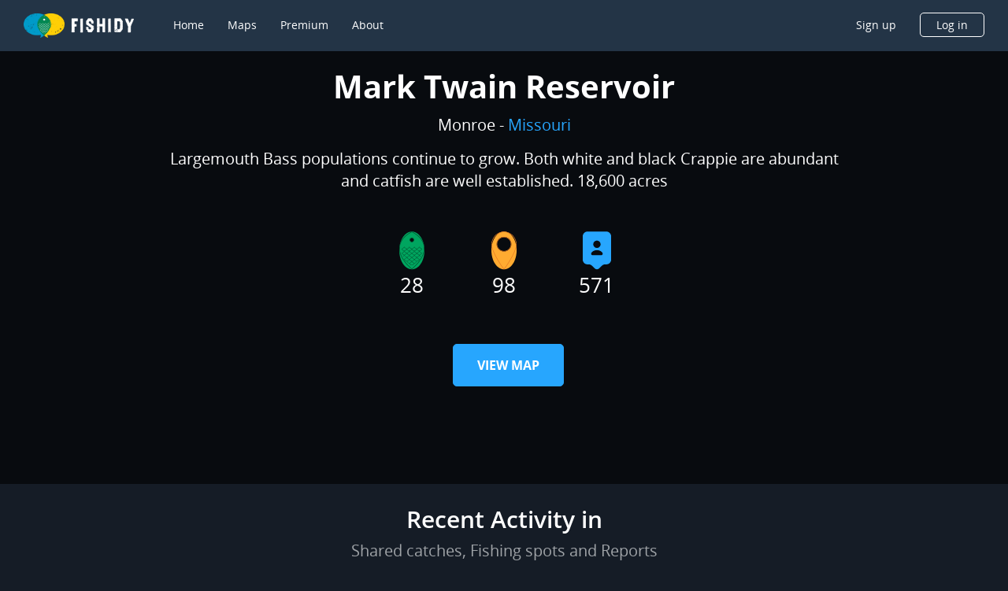

--- FILE ---
content_type: application/x-javascript
request_url: https://www.fishidy.com/default-src_app_pages_landing-page_landing-page_module_ts.2c8f40473cac0b032bc6.js
body_size: 25127
content:
"use strict";
(self["webpackChunkfishidy"] = self["webpackChunkfishidy"] || []).push([["default-src_app_pages_landing-page_landing-page_module_ts"],{

/***/ 94324:
/*!************************************************!*\
  !*** ./src/app/constants/data/landing-page.ts ***!
  \************************************************/
/***/ (function(__unused_webpack_module, __webpack_exports__, __webpack_require__) {

__webpack_require__.r(__webpack_exports__);
/* harmony export */ __webpack_require__.d(__webpack_exports__, {
/* harmony export */   "landingData": function() { return /* binding */ landingData; }
/* harmony export */ });
var landingData = {
    mapFeatures: [
        {
            icon: 'mapIcon',
            title: 'Fishing Maps',
            description: '20k+ community populated maps and 8k+ fishing maps with: contours, ' +
                'hot spots, access points & bottom structure provided by Fishing Hot Spots®.',
        },
        {
            icon: 'mobileIcon',
            title: 'Mobile',
            description: 'You can use Fishidy whether you\'re at home on a computer or using your phone while on the boat.',
        },
        {
            icon: 'communityIcon',
            title: 'Community',
            description: '325k+ saltwater, stream, river, lake and ice anglers have used Fishidy.' +
                ' From first timers to pros, young to old. The more people you follow the more activity you\'ll see.',
        },
        {
            icon: 'businessesIcon',
            title: 'Businesses',
            description: 'Planning a trip? Find bait shops, marinas, general stores and much more. Do you have a business? Put it on the map for no cost.',
        },
        {
            icon: 'loggingIcon',
            title: 'Logging & Privacy',
            description: 'Keep track of your catches and favorite fishing spots. ' +
                'You can always keep your activity hidden and private. Sharing is always optional.',
        },
        {
            icon: 'funIcon',
            title: 'Fun!',
            description: 'Fishing is about making memories and having fun. Share these memories with others by adding your catch to the ' +
                'Braggin\' Board and/or your followers.',
        },
    ],
};


/***/ }),

/***/ 59958:
/*!*******************************************************************!*\
  !*** ./src/app/pages/landing-page/activity/activity.component.ts ***!
  \*******************************************************************/
/***/ (function(__unused_webpack_module, __webpack_exports__, __webpack_require__) {

__webpack_require__.r(__webpack_exports__);
/* harmony export */ __webpack_require__.d(__webpack_exports__, {
/* harmony export */   "LandingActivityComponent": function() { return /* binding */ LandingActivityComponent; }
/* harmony export */ });
/* harmony import */ var _app_utils_translation__WEBPACK_IMPORTED_MODULE_0__ = __webpack_require__(/*! @app/utils/translation */ 65121);
/* harmony import */ var _config_index__WEBPACK_IMPORTED_MODULE_1__ = __webpack_require__(/*! @config/index */ 62495);
/* harmony import */ var _angular_core__WEBPACK_IMPORTED_MODULE_3__ = __webpack_require__(/*! @angular/core */ 2316);
/* harmony import */ var _angular_common__WEBPACK_IMPORTED_MODULE_4__ = __webpack_require__(/*! @angular/common */ 54364);
/* harmony import */ var _modules_feed_feed_post_feed_post_component__WEBPACK_IMPORTED_MODULE_2__ = __webpack_require__(/*! ../../../modules/feed/feed-post/feed-post.component */ 87946);





function LandingActivityComponent_div_0_div_6_Template(rf, ctx) { if (rf & 1) {
    _angular_core__WEBPACK_IMPORTED_MODULE_3__["ɵɵelementStart"](0, "div", 6);
    _angular_core__WEBPACK_IMPORTED_MODULE_3__["ɵɵelement"](1, "app-feed-post", 7);
    _angular_core__WEBPACK_IMPORTED_MODULE_3__["ɵɵelementEnd"]();
} if (rf & 2) {
    var post_r2 = ctx.$implicit;
    var ctx_r1 = _angular_core__WEBPACK_IMPORTED_MODULE_3__["ɵɵnextContext"](2);
    _angular_core__WEBPACK_IMPORTED_MODULE_3__["ɵɵadvance"](1);
    _angular_core__WEBPACK_IMPORTED_MODULE_3__["ɵɵproperty"]("post", post_r2)("translateJSON", ctx_r1.translateJSON);
} }
function LandingActivityComponent_div_0_Template(rf, ctx) { if (rf & 1) {
    _angular_core__WEBPACK_IMPORTED_MODULE_3__["ɵɵelementStart"](0, "div", 1);
    _angular_core__WEBPACK_IMPORTED_MODULE_3__["ɵɵelementStart"](1, "div", 2);
    _angular_core__WEBPACK_IMPORTED_MODULE_3__["ɵɵtext"](2);
    _angular_core__WEBPACK_IMPORTED_MODULE_3__["ɵɵelementEnd"]();
    _angular_core__WEBPACK_IMPORTED_MODULE_3__["ɵɵelementStart"](3, "div", 3);
    _angular_core__WEBPACK_IMPORTED_MODULE_3__["ɵɵtext"](4, "Shared catches, Fishing spots and Reports");
    _angular_core__WEBPACK_IMPORTED_MODULE_3__["ɵɵelementEnd"]();
    _angular_core__WEBPACK_IMPORTED_MODULE_3__["ɵɵelementStart"](5, "div", 4);
    _angular_core__WEBPACK_IMPORTED_MODULE_3__["ɵɵtemplate"](6, LandingActivityComponent_div_0_div_6_Template, 2, 2, "div", 5);
    _angular_core__WEBPACK_IMPORTED_MODULE_3__["ɵɵelementEnd"]();
    _angular_core__WEBPACK_IMPORTED_MODULE_3__["ɵɵelementEnd"]();
} if (rf & 2) {
    var ctx_r0 = _angular_core__WEBPACK_IMPORTED_MODULE_3__["ɵɵnextContext"]();
    _angular_core__WEBPACK_IMPORTED_MODULE_3__["ɵɵadvance"](2);
    _angular_core__WEBPACK_IMPORTED_MODULE_3__["ɵɵtextInterpolate1"]("Recent Activity in ", ctx_r0.name, "");
    _angular_core__WEBPACK_IMPORTED_MODULE_3__["ɵɵadvance"](4);
    _angular_core__WEBPACK_IMPORTED_MODULE_3__["ɵɵproperty"]("ngForOf", ctx_r0.stream);
} }
var LandingActivityComponent = /** @class */ (function () {
    function LandingActivityComponent() {
    }
    LandingActivityComponent.prototype.ngOnInit = function () {
        this.translateJSON = new _app_utils_translation__WEBPACK_IMPORTED_MODULE_0__.AWSTranslateJSON({
            accessKeyId: _config_index__WEBPACK_IMPORTED_MODULE_1__.default.awsAccessKeyId,
            secretAccessKey: _config_index__WEBPACK_IMPORTED_MODULE_1__.default.awsSecretAccessKey,
            region: _config_index__WEBPACK_IMPORTED_MODULE_1__.default.awsRegion,
        });
    };
    LandingActivityComponent.ɵfac = function LandingActivityComponent_Factory(t) { return new (t || LandingActivityComponent)(); };
    LandingActivityComponent.ɵcmp = /*@__PURE__*/ _angular_core__WEBPACK_IMPORTED_MODULE_3__["ɵɵdefineComponent"]({ type: LandingActivityComponent, selectors: [["app-landing-activity"]], inputs: { stream: "stream", name: "name" }, decls: 1, vars: 1, consts: [["class", "activity page", 4, "ngIf"], [1, "activity", "page"], [1, "title"], [1, "description"], [1, "content"], ["class", "item", 4, "ngFor", "ngForOf"], [1, "item"], [3, "post", "translateJSON"]], template: function LandingActivityComponent_Template(rf, ctx) { if (rf & 1) {
            _angular_core__WEBPACK_IMPORTED_MODULE_3__["ɵɵtemplate"](0, LandingActivityComponent_div_0_Template, 7, 2, "div", 0);
        } if (rf & 2) {
            _angular_core__WEBPACK_IMPORTED_MODULE_3__["ɵɵproperty"]("ngIf", ctx.stream);
        } }, directives: [_angular_common__WEBPACK_IMPORTED_MODULE_4__.NgIf, _angular_common__WEBPACK_IMPORTED_MODULE_4__.NgForOf, _modules_feed_feed_post_feed_post_component__WEBPACK_IMPORTED_MODULE_2__.FeedPostComponent], styles: [".activity[_ngcontent-%COMP%] {\n  padding-top: 0 !important;\n  width: 100%;\n}\n.activity[_ngcontent-%COMP%]   .content[_ngcontent-%COMP%] {\n  -moz-column-count: 2;\n       column-count: 2;\n  grid-column-gap: 30px;\n  -moz-column-gap: 30px;\n       column-gap: 30px;\n}\n@media (max-width: 800px) {\n  .activity[_ngcontent-%COMP%]   .content[_ngcontent-%COMP%] {\n    -moz-column-count: 1;\n         column-count: 1;\n  }\n}\n.activity[_ngcontent-%COMP%]   .content[_ngcontent-%COMP%]   .item[_ngcontent-%COMP%] {\n  page-break-inside: avoid;\n  background: #1b2936;\n  margin-bottom: 30px;\n}\n/*# sourceMappingURL=[data-uri] */"] });
    return LandingActivityComponent;
}());



/***/ }),

/***/ 37722:
/*!***************************************************************************************!*\
  !*** ./src/app/pages/landing-page/dialog-search-waterways/dialog-search-waterways.ts ***!
  \***************************************************************************************/
/***/ (function(__unused_webpack_module, __webpack_exports__, __webpack_require__) {

__webpack_require__.r(__webpack_exports__);
/* harmony export */ __webpack_require__.d(__webpack_exports__, {
/* harmony export */   "DialogSearchWaterways": function() { return /* binding */ DialogSearchWaterways; }
/* harmony export */ });
/* harmony import */ var _angular_material_core__WEBPACK_IMPORTED_MODULE_11__ = __webpack_require__(/*! @angular/material/core */ 32220);
/* harmony import */ var _app_constants__WEBPACK_IMPORTED_MODULE_0__ = __webpack_require__(/*! @app/constants */ 92744);
/* harmony import */ var _app_utils__WEBPACK_IMPORTED_MODULE_1__ = __webpack_require__(/*! @app/utils */ 96530);
/* harmony import */ var _app_core_store_waterways_waterways_slice__WEBPACK_IMPORTED_MODULE_2__ = __webpack_require__(/*! @app/core/store/waterways/waterways.slice */ 42871);
/* harmony import */ var _app_core_features_waterways_waterway_payload__WEBPACK_IMPORTED_MODULE_3__ = __webpack_require__(/*! @app/core/features/waterways/waterway.payload */ 18522);
/* harmony import */ var _angular_core__WEBPACK_IMPORTED_MODULE_7__ = __webpack_require__(/*! @angular/core */ 2316);
/* harmony import */ var _ngrx_store__WEBPACK_IMPORTED_MODULE_8__ = __webpack_require__(/*! @ngrx/store */ 35585);
/* harmony import */ var _angular_router__WEBPACK_IMPORTED_MODULE_9__ = __webpack_require__(/*! @angular/router */ 71258);
/* harmony import */ var _angular_material_dialog__WEBPACK_IMPORTED_MODULE_10__ = __webpack_require__(/*! @angular/material/dialog */ 22213);
/* harmony import */ var _shared_directives_scrollable_scrollable_directive__WEBPACK_IMPORTED_MODULE_4__ = __webpack_require__(/*! ../../../shared/directives/scrollable/scrollable-directive */ 15324);
/* harmony import */ var _angular_material_icon__WEBPACK_IMPORTED_MODULE_12__ = __webpack_require__(/*! @angular/material/icon */ 52529);
/* harmony import */ var _angular_common__WEBPACK_IMPORTED_MODULE_13__ = __webpack_require__(/*! @angular/common */ 54364);
/* harmony import */ var _shared_components_spinner_spinner_component__WEBPACK_IMPORTED_MODULE_5__ = __webpack_require__(/*! ../../../shared/components/spinner/spinner.component */ 32925);
/* harmony import */ var _shared_components_button_button_component__WEBPACK_IMPORTED_MODULE_6__ = __webpack_require__(/*! ../../../shared/components/button/button.component */ 90042);














function DialogSearchWaterways_ul_4_li_1_p_5_Template(rf, ctx) { if (rf & 1) {
    _angular_core__WEBPACK_IMPORTED_MODULE_7__["ɵɵelementStart"](0, "p", 12);
    _angular_core__WEBPACK_IMPORTED_MODULE_7__["ɵɵtext"](1, "Premium Map");
    _angular_core__WEBPACK_IMPORTED_MODULE_7__["ɵɵelementEnd"]();
} }
function DialogSearchWaterways_ul_4_li_1_Template(rf, ctx) { if (rf & 1) {
    var _r7 = _angular_core__WEBPACK_IMPORTED_MODULE_7__["ɵɵgetCurrentView"]();
    _angular_core__WEBPACK_IMPORTED_MODULE_7__["ɵɵelementStart"](0, "li", 8);
    _angular_core__WEBPACK_IMPORTED_MODULE_7__["ɵɵelementStart"](1, "div", 9);
    _angular_core__WEBPACK_IMPORTED_MODULE_7__["ɵɵelementStart"](2, "div");
    _angular_core__WEBPACK_IMPORTED_MODULE_7__["ɵɵelementStart"](3, "p", 10);
    _angular_core__WEBPACK_IMPORTED_MODULE_7__["ɵɵlistener"]("click", function DialogSearchWaterways_ul_4_li_1_Template_p_click_3_listener() { var restoredCtx = _angular_core__WEBPACK_IMPORTED_MODULE_7__["ɵɵrestoreView"](_r7); var waterway_r4 = restoredCtx.$implicit; var ctx_r6 = _angular_core__WEBPACK_IMPORTED_MODULE_7__["ɵɵnextContext"](2); return ctx_r6.navigateWaterway(waterway_r4); });
    _angular_core__WEBPACK_IMPORTED_MODULE_7__["ɵɵtext"](4);
    _angular_core__WEBPACK_IMPORTED_MODULE_7__["ɵɵelementEnd"]();
    _angular_core__WEBPACK_IMPORTED_MODULE_7__["ɵɵtemplate"](5, DialogSearchWaterways_ul_4_li_1_p_5_Template, 2, 0, "p", 11);
    _angular_core__WEBPACK_IMPORTED_MODULE_7__["ɵɵelementStart"](6, "p", 12);
    _angular_core__WEBPACK_IMPORTED_MODULE_7__["ɵɵtext"](7);
    _angular_core__WEBPACK_IMPORTED_MODULE_7__["ɵɵelementEnd"]();
    _angular_core__WEBPACK_IMPORTED_MODULE_7__["ɵɵelementEnd"]();
    _angular_core__WEBPACK_IMPORTED_MODULE_7__["ɵɵelementStart"](8, "div");
    _angular_core__WEBPACK_IMPORTED_MODULE_7__["ɵɵelementStart"](9, "app-button", 13);
    _angular_core__WEBPACK_IMPORTED_MODULE_7__["ɵɵlistener"]("clicked", function DialogSearchWaterways_ul_4_li_1_Template_app_button_clicked_9_listener() { _angular_core__WEBPACK_IMPORTED_MODULE_7__["ɵɵrestoreView"](_r7); var ctx_r8 = _angular_core__WEBPACK_IMPORTED_MODULE_7__["ɵɵnextContext"](2); return ctx_r8.handleFollow(); });
    _angular_core__WEBPACK_IMPORTED_MODULE_7__["ɵɵtext"](10, "Follow");
    _angular_core__WEBPACK_IMPORTED_MODULE_7__["ɵɵelementEnd"]();
    _angular_core__WEBPACK_IMPORTED_MODULE_7__["ɵɵelementEnd"]();
    _angular_core__WEBPACK_IMPORTED_MODULE_7__["ɵɵelementEnd"]();
    _angular_core__WEBPACK_IMPORTED_MODULE_7__["ɵɵelementEnd"]();
} if (rf & 2) {
    var waterway_r4 = ctx.$implicit;
    _angular_core__WEBPACK_IMPORTED_MODULE_7__["ɵɵadvance"](4);
    _angular_core__WEBPACK_IMPORTED_MODULE_7__["ɵɵtextInterpolate"](waterway_r4.Name);
    _angular_core__WEBPACK_IMPORTED_MODULE_7__["ɵɵadvance"](1);
    _angular_core__WEBPACK_IMPORTED_MODULE_7__["ɵɵproperty"]("ngIf", waterway_r4.IsPremium);
    _angular_core__WEBPACK_IMPORTED_MODULE_7__["ɵɵadvance"](2);
    _angular_core__WEBPACK_IMPORTED_MODULE_7__["ɵɵtextInterpolate2"]("", waterway_r4.State, "(", waterway_r4.County, ")");
    _angular_core__WEBPACK_IMPORTED_MODULE_7__["ɵɵadvance"](2);
    _angular_core__WEBPACK_IMPORTED_MODULE_7__["ɵɵclassMap"](waterway_r4.isConnected ? "mat-unfollow" : "");
} }
function DialogSearchWaterways_ul_4_Template(rf, ctx) { if (rf & 1) {
    _angular_core__WEBPACK_IMPORTED_MODULE_7__["ɵɵelementStart"](0, "ul", 6);
    _angular_core__WEBPACK_IMPORTED_MODULE_7__["ɵɵtemplate"](1, DialogSearchWaterways_ul_4_li_1_Template, 11, 7, "li", 7);
    _angular_core__WEBPACK_IMPORTED_MODULE_7__["ɵɵelementEnd"]();
} if (rf & 2) {
    var waterways_r2 = ctx.ngIf;
    _angular_core__WEBPACK_IMPORTED_MODULE_7__["ɵɵadvance"](1);
    _angular_core__WEBPACK_IMPORTED_MODULE_7__["ɵɵproperty"]("ngForOf", waterways_r2);
} }
function DialogSearchWaterways_div_6_Template(rf, ctx) { if (rf & 1) {
    _angular_core__WEBPACK_IMPORTED_MODULE_7__["ɵɵelementStart"](0, "div", 14);
    _angular_core__WEBPACK_IMPORTED_MODULE_7__["ɵɵelementStart"](1, "p", 15);
    _angular_core__WEBPACK_IMPORTED_MODULE_7__["ɵɵtext"](2, "No waterways found");
    _angular_core__WEBPACK_IMPORTED_MODULE_7__["ɵɵelementEnd"]();
    _angular_core__WEBPACK_IMPORTED_MODULE_7__["ɵɵelementStart"](3, "p", 16);
    _angular_core__WEBPACK_IMPORTED_MODULE_7__["ɵɵtext"](4, "We couldn't find an exact match for. ");
    _angular_core__WEBPACK_IMPORTED_MODULE_7__["ɵɵelementStart"](5, "span");
    _angular_core__WEBPACK_IMPORTED_MODULE_7__["ɵɵtext"](6, "Try these tips:");
    _angular_core__WEBPACK_IMPORTED_MODULE_7__["ɵɵelementEnd"]();
    _angular_core__WEBPACK_IMPORTED_MODULE_7__["ɵɵelementEnd"]();
    _angular_core__WEBPACK_IMPORTED_MODULE_7__["ɵɵelementStart"](7, "ol");
    _angular_core__WEBPACK_IMPORTED_MODULE_7__["ɵɵelementStart"](8, "li");
    _angular_core__WEBPACK_IMPORTED_MODULE_7__["ɵɵtext"](9, "Check the spelling");
    _angular_core__WEBPACK_IMPORTED_MODULE_7__["ɵɵelementEnd"]();
    _angular_core__WEBPACK_IMPORTED_MODULE_7__["ɵɵelementStart"](10, "li");
    _angular_core__WEBPACK_IMPORTED_MODULE_7__["ɵɵtext"](11, "Search by a different alias or name");
    _angular_core__WEBPACK_IMPORTED_MODULE_7__["ɵɵelementEnd"]();
    _angular_core__WEBPACK_IMPORTED_MODULE_7__["ɵɵelementStart"](12, "li");
    _angular_core__WEBPACK_IMPORTED_MODULE_7__["ɵɵtext"](13, "Search by a zip code or by a state");
    _angular_core__WEBPACK_IMPORTED_MODULE_7__["ɵɵelementEnd"]();
    _angular_core__WEBPACK_IMPORTED_MODULE_7__["ɵɵelementStart"](14, "li");
    _angular_core__WEBPACK_IMPORTED_MODULE_7__["ɵɵtext"](15, "Jump right to the ");
    _angular_core__WEBPACK_IMPORTED_MODULE_7__["ɵɵelementStart"](16, "a", 17);
    _angular_core__WEBPACK_IMPORTED_MODULE_7__["ɵɵtext"](17, "explore map");
    _angular_core__WEBPACK_IMPORTED_MODULE_7__["ɵɵelementEnd"]();
    _angular_core__WEBPACK_IMPORTED_MODULE_7__["ɵɵtext"](18, " and find the waterway on your own");
    _angular_core__WEBPACK_IMPORTED_MODULE_7__["ɵɵelementEnd"]();
    _angular_core__WEBPACK_IMPORTED_MODULE_7__["ɵɵelementStart"](19, "li");
    _angular_core__WEBPACK_IMPORTED_MODULE_7__["ɵɵtext"](20, " We might not know about this waterway yet. ");
    _angular_core__WEBPACK_IMPORTED_MODULE_7__["ɵɵelementStart"](21, "a", 18);
    _angular_core__WEBPACK_IMPORTED_MODULE_7__["ɵɵtext"](22, "Send us");
    _angular_core__WEBPACK_IMPORTED_MODULE_7__["ɵɵelementEnd"]();
    _angular_core__WEBPACK_IMPORTED_MODULE_7__["ɵɵtext"](23, " any information you have about the waterway and we'll add it as soon as possible ");
    _angular_core__WEBPACK_IMPORTED_MODULE_7__["ɵɵelementEnd"]();
    _angular_core__WEBPACK_IMPORTED_MODULE_7__["ɵɵelementEnd"]();
    _angular_core__WEBPACK_IMPORTED_MODULE_7__["ɵɵelementEnd"]();
} }
var globalRippleConfig = {
    disabled: true,
};
var DialogSearchWaterways = /** @class */ (function () {
    function DialogSearchWaterways(store, router, dialog, dialogRef) {
        var _this = this;
        this.store = store;
        this.router = router;
        this.dialog = dialog;
        this.dialogRef = dialogRef;
        this.maxResults = 20;
        this.skip = 0;
        this.searchText = '';
        this.searchWaterways = function () {
            if (!_this.filterWaterways.isLoading && (!_this.filterWaterways.result || _this.filterWaterways.length > 0)) {
                var _a = _this.filterWaterways.payload, query = _a.query, skip = _a.skip, maxResults = _a.maxResults;
                _this.store.dispatch(_app_core_store_waterways_waterways_slice__WEBPACK_IMPORTED_MODULE_2__.waterwaysActions.filterWaterways(new _app_core_features_waterways_waterway_payload__WEBPACK_IMPORTED_MODULE_3__.FilterWaterwaysPayload(query, maxResults, skip + maxResults)));
            }
        };
    }
    DialogSearchWaterways.prototype.ngOnInit = function () {
        var _this = this;
        this.filterWaterways$ = this.store.select(_app_core_store_waterways_waterways_slice__WEBPACK_IMPORTED_MODULE_2__.waterwaysSelector.filterWaterways);
        this.filterWaterwaysSubs = this.store.select(_app_core_store_waterways_waterways_slice__WEBPACK_IMPORTED_MODULE_2__.waterwaysSelector.filterWaterways).subscribe(function (response) {
            _this.filterWaterways = response;
        });
    };
    DialogSearchWaterways.prototype.ngOnDestroy = function () {
        this.filterWaterwaysSubs.unsubscribe();
        this.store.dispatch(_app_core_store_waterways_waterways_slice__WEBPACK_IMPORTED_MODULE_2__.waterwaysActions.cleanState(_app_core_store_waterways_waterways_slice__WEBPACK_IMPORTED_MODULE_2__.waterwaysState.filterWaterways));
    };
    DialogSearchWaterways.prototype.closeModal = function () {
        this.dialogRef.close();
    };
    DialogSearchWaterways.prototype.handleFollow = function () {
        this.dialogRef.close();
        this.router.navigate([_app_constants__WEBPACK_IMPORTED_MODULE_0__.relativePaths.SIGN_UP]);
    };
    DialogSearchWaterways.prototype.navigateWaterway = function (waterway) {
        this.dialogRef.close();
        this.router.navigate([(0,_app_utils__WEBPACK_IMPORTED_MODULE_1__.createMapUrl)(waterway)]);
    };
    DialogSearchWaterways.ɵfac = function DialogSearchWaterways_Factory(t) { return new (t || DialogSearchWaterways)(_angular_core__WEBPACK_IMPORTED_MODULE_7__["ɵɵdirectiveInject"](_ngrx_store__WEBPACK_IMPORTED_MODULE_8__.Store), _angular_core__WEBPACK_IMPORTED_MODULE_7__["ɵɵdirectiveInject"](_angular_router__WEBPACK_IMPORTED_MODULE_9__.Router), _angular_core__WEBPACK_IMPORTED_MODULE_7__["ɵɵdirectiveInject"](_angular_material_dialog__WEBPACK_IMPORTED_MODULE_10__.MatDialog), _angular_core__WEBPACK_IMPORTED_MODULE_7__["ɵɵdirectiveInject"](_angular_material_dialog__WEBPACK_IMPORTED_MODULE_10__.MatDialogRef)); };
    DialogSearchWaterways.ɵcmp = /*@__PURE__*/ _angular_core__WEBPACK_IMPORTED_MODULE_7__["ɵɵdefineComponent"]({ type: DialogSearchWaterways, selectors: [["dialog-search-waterways"]], features: [_angular_core__WEBPACK_IMPORTED_MODULE_7__["ɵɵProvidersFeature"]([{ provide: _angular_material_core__WEBPACK_IMPORTED_MODULE_11__.MAT_RIPPLE_GLOBAL_OPTIONS, useValue: globalRippleConfig }])], decls: 11, vars: 12, consts: [["scrollable", "", "scrollbar", "true", 1, "search-waterways", 3, "onEndScroll"], [1, "modal-close", 3, "click"], ["aria-hidden", "false"], ["class", "search-waterways__content", 4, "ngIf"], ["class", "search-waterways__not-found", 4, "ngIf"], [3, "isFetching"], [1, "search-waterways__content"], ["class", "search-waterways__item", 4, "ngFor", "ngForOf"], [1, "search-waterways__item"], [1, "search-waterways__item-content"], [1, "search-waterways__name-item", 3, "click"], ["class", "search-waterways__address-item", 4, "ngIf"], [1, "search-waterways__address-item"], [3, "clicked"], [1, "search-waterways__not-found"], [1, "title"], [1, "content"], ["href", "/fishing-maps"], ["href", "/contact"]], template: function DialogSearchWaterways_Template(rf, ctx) { if (rf & 1) {
            _angular_core__WEBPACK_IMPORTED_MODULE_7__["ɵɵelementStart"](0, "div", 0);
            _angular_core__WEBPACK_IMPORTED_MODULE_7__["ɵɵelementStart"](1, "div", 1);
            _angular_core__WEBPACK_IMPORTED_MODULE_7__["ɵɵlistener"]("click", function DialogSearchWaterways_Template_div_click_1_listener() { return ctx.closeModal(); });
            _angular_core__WEBPACK_IMPORTED_MODULE_7__["ɵɵelementStart"](2, "mat-icon", 2);
            _angular_core__WEBPACK_IMPORTED_MODULE_7__["ɵɵtext"](3, "close");
            _angular_core__WEBPACK_IMPORTED_MODULE_7__["ɵɵelementEnd"]();
            _angular_core__WEBPACK_IMPORTED_MODULE_7__["ɵɵelementEnd"]();
            _angular_core__WEBPACK_IMPORTED_MODULE_7__["ɵɵtemplate"](4, DialogSearchWaterways_ul_4_Template, 2, 1, "ul", 3);
            _angular_core__WEBPACK_IMPORTED_MODULE_7__["ɵɵpipe"](5, "async");
            _angular_core__WEBPACK_IMPORTED_MODULE_7__["ɵɵtemplate"](6, DialogSearchWaterways_div_6_Template, 24, 0, "div", 4);
            _angular_core__WEBPACK_IMPORTED_MODULE_7__["ɵɵpipe"](7, "async");
            _angular_core__WEBPACK_IMPORTED_MODULE_7__["ɵɵpipe"](8, "async");
            _angular_core__WEBPACK_IMPORTED_MODULE_7__["ɵɵelement"](9, "app-spinner", 5);
            _angular_core__WEBPACK_IMPORTED_MODULE_7__["ɵɵpipe"](10, "async");
            _angular_core__WEBPACK_IMPORTED_MODULE_7__["ɵɵelementEnd"]();
        } if (rf & 2) {
            _angular_core__WEBPACK_IMPORTED_MODULE_7__["ɵɵproperty"]("onEndScroll", ctx.searchWaterways);
            _angular_core__WEBPACK_IMPORTED_MODULE_7__["ɵɵadvance"](4);
            _angular_core__WEBPACK_IMPORTED_MODULE_7__["ɵɵproperty"]("ngIf", _angular_core__WEBPACK_IMPORTED_MODULE_7__["ɵɵpipeBind1"](5, 4, ctx.filterWaterways$).result);
            _angular_core__WEBPACK_IMPORTED_MODULE_7__["ɵɵadvance"](2);
            _angular_core__WEBPACK_IMPORTED_MODULE_7__["ɵɵproperty"]("ngIf", !_angular_core__WEBPACK_IMPORTED_MODULE_7__["ɵɵpipeBind1"](7, 6, ctx.filterWaterways$).result && !_angular_core__WEBPACK_IMPORTED_MODULE_7__["ɵɵpipeBind1"](8, 8, ctx.filterWaterways$).isLoading);
            _angular_core__WEBPACK_IMPORTED_MODULE_7__["ɵɵadvance"](3);
            _angular_core__WEBPACK_IMPORTED_MODULE_7__["ɵɵproperty"]("isFetching", _angular_core__WEBPACK_IMPORTED_MODULE_7__["ɵɵpipeBind1"](10, 10, ctx.filterWaterways$).isLoading);
        } }, directives: [_shared_directives_scrollable_scrollable_directive__WEBPACK_IMPORTED_MODULE_4__.ScrollableDirective, _angular_material_icon__WEBPACK_IMPORTED_MODULE_12__.MatIcon, _angular_common__WEBPACK_IMPORTED_MODULE_13__.NgIf, _shared_components_spinner_spinner_component__WEBPACK_IMPORTED_MODULE_5__.SpinnerComponent, _angular_common__WEBPACK_IMPORTED_MODULE_13__.NgForOf, _shared_components_button_button_component__WEBPACK_IMPORTED_MODULE_6__.ButtonComponent], pipes: [_angular_common__WEBPACK_IMPORTED_MODULE_13__.AsyncPipe], styles: [".search-waterways[_ngcontent-%COMP%] {\n  font-family: \"Open Sans\";\n  padding: 20px;\n  width: 80vw;\n  max-width: 900px;\n  text-align: left;\n  position: relative;\n  height: 90vh;\n  overflow: auto;\n}\n.search-waterways[_ngcontent-%COMP%]   .modal-close[_ngcontent-%COMP%] {\n  position: absolute;\n  right: 0;\n  padding: 15px;\n  cursor: pointer;\n  margin-top: -20px;\n}\n.search-waterways__content[_ngcontent-%COMP%] {\n  padding: 10px;\n  flex-flow: row wrap;\n  box-sizing: border-box;\n  display: flex;\n}\n.search-waterways__item[_ngcontent-%COMP%] {\n  flex: 0 0 50%;\n  max-width: 50%;\n  padding: 15px 15px 0 15px;\n}\n.search-waterways__item-content[_ngcontent-%COMP%] {\n  display: flex;\n  justify-content: space-between;\n  align-items: center;\n  padding: 10px;\n  border-radius: 5px 5px 5px 5px;\n  background: #202f3d;\n  height: 100%;\n}\n.search-waterways__item-content[_ngcontent-%COMP%]     .button {\n  padding: 9px 19px !important;\n}\n.search-waterways__name-item[_ngcontent-%COMP%] {\n  font-size: 14px;\n  font-weight: 400;\n  margin-bottom: 10px;\n  cursor: pointer;\n}\n.search-waterways__address-item[_ngcontent-%COMP%] {\n  font-size: 12px;\n  margin: 0;\n  color: #949fb7;\n}\n.search-waterways__not-found[_ngcontent-%COMP%] {\n  margin: 30px 10px;\n  max-width: 600px;\n}\n.search-waterways__not-found[_ngcontent-%COMP%]   .title[_ngcontent-%COMP%] {\n  font-size: 36px;\n  font-weight: 400;\n  line-height: 36px;\n  margin-bottom: 30px;\n}\n.search-waterways__not-found[_ngcontent-%COMP%]   .content[_ngcontent-%COMP%] {\n  font-size: 20px;\n  font-weight: 400;\n  line-height: 36px;\n  margin-bottom: 5px;\n}\n.search-waterways__not-found[_ngcontent-%COMP%]   ol[_ngcontent-%COMP%] {\n  list-style: auto;\n  margin-left: 30px;\n}\n.search-waterways__not-found[_ngcontent-%COMP%]   li[_ngcontent-%COMP%] {\n  font-size: 15px;\n  padding-top: 25px;\n  padding-left: 10px;\n}\n.search-waterways__not-found[_ngcontent-%COMP%]   a[_ngcontent-%COMP%] {\n  color: #27a6fe;\n}\n.search-waterways__not-found[_ngcontent-%COMP%]   p[_ngcontent-%COMP%] {\n  margin: 0;\n}\n.search-waterways__not-found[_ngcontent-%COMP%]   p[_ngcontent-%COMP%]   span[_ngcontent-%COMP%] {\n  color: #ff6f00;\n}\n@media (max-width: 750px) {\n  .search-waterways__item[_ngcontent-%COMP%] {\n    max-width: 100%;\n    flex: 0 0 100%;\n  }\n}\n/*# sourceMappingURL=[data-uri] */"] });
    return DialogSearchWaterways;
}());



/***/ }),

/***/ 47530:
/*!***********************************************************************************!*\
  !*** ./src/app/pages/landing-page/featured-anglers/featured-anglers.component.ts ***!
  \***********************************************************************************/
/***/ (function(__unused_webpack_module, __webpack_exports__, __webpack_require__) {

__webpack_require__.r(__webpack_exports__);
/* harmony export */ __webpack_require__.d(__webpack_exports__, {
/* harmony export */   "FeaturedAnglersComponent": function() { return /* binding */ FeaturedAnglersComponent; }
/* harmony export */ });
/* harmony import */ var _app_constants__WEBPACK_IMPORTED_MODULE_0__ = __webpack_require__(/*! @app/constants */ 92744);
/* harmony import */ var _config_index__WEBPACK_IMPORTED_MODULE_1__ = __webpack_require__(/*! @config/index */ 62495);
/* harmony import */ var _app_utils__WEBPACK_IMPORTED_MODULE_2__ = __webpack_require__(/*! @app/utils */ 96530);
/* harmony import */ var _angular_core__WEBPACK_IMPORTED_MODULE_4__ = __webpack_require__(/*! @angular/core */ 2316);
/* harmony import */ var _angular_router__WEBPACK_IMPORTED_MODULE_5__ = __webpack_require__(/*! @angular/router */ 71258);
/* harmony import */ var _angular_common__WEBPACK_IMPORTED_MODULE_6__ = __webpack_require__(/*! @angular/common */ 54364);
/* harmony import */ var ngx_owl_carousel_o__WEBPACK_IMPORTED_MODULE_7__ = __webpack_require__(/*! ngx-owl-carousel-o */ 67844);
/* harmony import */ var _angular_flex_layout_flex__WEBPACK_IMPORTED_MODULE_8__ = __webpack_require__(/*! @angular/flex-layout/flex */ 55434);
/* harmony import */ var _shared_components_button_button_component__WEBPACK_IMPORTED_MODULE_3__ = __webpack_require__(/*! ../../../shared/components/button/button.component */ 90042);









function FeaturedAnglersComponent_div_0_7_ng_template_0_Template(rf, ctx) { if (rf & 1) {
    var _r5 = _angular_core__WEBPACK_IMPORTED_MODULE_4__["ɵɵgetCurrentView"]();
    _angular_core__WEBPACK_IMPORTED_MODULE_4__["ɵɵelementStart"](0, "div", 8);
    _angular_core__WEBPACK_IMPORTED_MODULE_4__["ɵɵelementStart"](1, "div", 9);
    _angular_core__WEBPACK_IMPORTED_MODULE_4__["ɵɵlistener"]("click", function FeaturedAnglersComponent_div_0_7_ng_template_0_Template_div_click_1_listener() { _angular_core__WEBPACK_IMPORTED_MODULE_4__["ɵɵrestoreView"](_r5); var ctx_r4 = _angular_core__WEBPACK_IMPORTED_MODULE_4__["ɵɵnextContext"](3); return ctx_r4.navigateSignup(); });
    _angular_core__WEBPACK_IMPORTED_MODULE_4__["ɵɵelement"](2, "img", 10);
    _angular_core__WEBPACK_IMPORTED_MODULE_4__["ɵɵelementEnd"]();
    _angular_core__WEBPACK_IMPORTED_MODULE_4__["ɵɵelementStart"](3, "div", 11);
    _angular_core__WEBPACK_IMPORTED_MODULE_4__["ɵɵlistener"]("click", function FeaturedAnglersComponent_div_0_7_ng_template_0_Template_div_click_3_listener() { _angular_core__WEBPACK_IMPORTED_MODULE_4__["ɵɵrestoreView"](_r5); var ctx_r6 = _angular_core__WEBPACK_IMPORTED_MODULE_4__["ɵɵnextContext"](3); return ctx_r6.navigateSignup(); });
    _angular_core__WEBPACK_IMPORTED_MODULE_4__["ɵɵtext"](4);
    _angular_core__WEBPACK_IMPORTED_MODULE_4__["ɵɵelementEnd"]();
    _angular_core__WEBPACK_IMPORTED_MODULE_4__["ɵɵelementStart"](5, "div", 12);
    _angular_core__WEBPACK_IMPORTED_MODULE_4__["ɵɵtext"](6);
    _angular_core__WEBPACK_IMPORTED_MODULE_4__["ɵɵelementEnd"]();
    _angular_core__WEBPACK_IMPORTED_MODULE_4__["ɵɵelementStart"](7, "div", 13);
    _angular_core__WEBPACK_IMPORTED_MODULE_4__["ɵɵlistener"]("click", function FeaturedAnglersComponent_div_0_7_ng_template_0_Template_div_click_7_listener() { _angular_core__WEBPACK_IMPORTED_MODULE_4__["ɵɵrestoreView"](_r5); var ctx_r7 = _angular_core__WEBPACK_IMPORTED_MODULE_4__["ɵɵnextContext"](3); return ctx_r7.navigateSignup(); });
    _angular_core__WEBPACK_IMPORTED_MODULE_4__["ɵɵelementStart"](8, "app-button");
    _angular_core__WEBPACK_IMPORTED_MODULE_4__["ɵɵtext"](9, "Follow");
    _angular_core__WEBPACK_IMPORTED_MODULE_4__["ɵɵelementEnd"]();
    _angular_core__WEBPACK_IMPORTED_MODULE_4__["ɵɵelementEnd"]();
    _angular_core__WEBPACK_IMPORTED_MODULE_4__["ɵɵelementEnd"]();
} if (rf & 2) {
    var user_r2 = _angular_core__WEBPACK_IMPORTED_MODULE_4__["ɵɵnextContext"]().$implicit;
    var ctx_r3 = _angular_core__WEBPACK_IMPORTED_MODULE_4__["ɵɵnextContext"](2);
    _angular_core__WEBPACK_IMPORTED_MODULE_4__["ɵɵadvance"](2);
    _angular_core__WEBPACK_IMPORTED_MODULE_4__["ɵɵpropertyInterpolate"]("src", ctx_r3.getProfilePhotoUrl(user_r2), _angular_core__WEBPACK_IMPORTED_MODULE_4__["ɵɵsanitizeUrl"]);
    _angular_core__WEBPACK_IMPORTED_MODULE_4__["ɵɵadvance"](2);
    _angular_core__WEBPACK_IMPORTED_MODULE_4__["ɵɵtextInterpolate"](user_r2.Name);
    _angular_core__WEBPACK_IMPORTED_MODULE_4__["ɵɵadvance"](2);
    _angular_core__WEBPACK_IMPORTED_MODULE_4__["ɵɵtextInterpolate1"](" ", user_r2.Location, " ");
} }
function FeaturedAnglersComponent_div_0_7_Template(rf, ctx) { if (rf & 1) {
    _angular_core__WEBPACK_IMPORTED_MODULE_4__["ɵɵtemplate"](0, FeaturedAnglersComponent_div_0_7_ng_template_0_Template, 10, 3, "ng-template", 7);
} }
function FeaturedAnglersComponent_div_0_Template(rf, ctx) { if (rf & 1) {
    _angular_core__WEBPACK_IMPORTED_MODULE_4__["ɵɵelementStart"](0, "div", 1);
    _angular_core__WEBPACK_IMPORTED_MODULE_4__["ɵɵelementStart"](1, "div", 2);
    _angular_core__WEBPACK_IMPORTED_MODULE_4__["ɵɵtext"](2, "Featured Anglers");
    _angular_core__WEBPACK_IMPORTED_MODULE_4__["ɵɵelementEnd"]();
    _angular_core__WEBPACK_IMPORTED_MODULE_4__["ɵɵelementStart"](3, "div", 3);
    _angular_core__WEBPACK_IMPORTED_MODULE_4__["ɵɵtext"](4, "Check out a few of our featured members!");
    _angular_core__WEBPACK_IMPORTED_MODULE_4__["ɵɵelementEnd"]();
    _angular_core__WEBPACK_IMPORTED_MODULE_4__["ɵɵelementStart"](5, "div", 4);
    _angular_core__WEBPACK_IMPORTED_MODULE_4__["ɵɵelementStart"](6, "owl-carousel-o", 5);
    _angular_core__WEBPACK_IMPORTED_MODULE_4__["ɵɵtemplate"](7, FeaturedAnglersComponent_div_0_7_Template, 1, 0, undefined, 6);
    _angular_core__WEBPACK_IMPORTED_MODULE_4__["ɵɵelementEnd"]();
    _angular_core__WEBPACK_IMPORTED_MODULE_4__["ɵɵelementEnd"]();
    _angular_core__WEBPACK_IMPORTED_MODULE_4__["ɵɵelementEnd"]();
} if (rf & 2) {
    var ctx_r0 = _angular_core__WEBPACK_IMPORTED_MODULE_4__["ɵɵnextContext"]();
    _angular_core__WEBPACK_IMPORTED_MODULE_4__["ɵɵadvance"](6);
    _angular_core__WEBPACK_IMPORTED_MODULE_4__["ɵɵproperty"]("options", ctx_r0.customOptions);
    _angular_core__WEBPACK_IMPORTED_MODULE_4__["ɵɵadvance"](1);
    _angular_core__WEBPACK_IMPORTED_MODULE_4__["ɵɵproperty"]("ngForOf", ctx_r0.users);
} }
var FeaturedAnglersComponent = /** @class */ (function () {
    function FeaturedAnglersComponent(router) {
        this.router = router;
        this.customOptions = {
            autoWidth: false,
            items: this.handleNumerItemOfSlider(),
            dotsSpeed: 500,
            dots: true,
            smartSpeed: 400,
            dragEndSpeed: 350,
            nav: false,
            freeDrag: true,
            dotsEach: _config_index__WEBPACK_IMPORTED_MODULE_1__.default.numberOfSliderItem,
        };
        this.getProfilePhotoUrl = function (user) { return (0,_app_utils__WEBPACK_IMPORTED_MODULE_2__.getProfilePhotoUrl)(user.Id, user.ProfilePhoto, 300); };
    }
    FeaturedAnglersComponent.prototype.ngOnInit = function () { };
    FeaturedAnglersComponent.prototype.navigateSignup = function () {
        this.router.navigate([_app_constants__WEBPACK_IMPORTED_MODULE_0__.relativePaths.SIGN_UP]);
    };
    FeaturedAnglersComponent.prototype.handleNumerItemOfSlider = function () {
        if (window.innerWidth > 800) {
            return 4;
        }
        else if (window.innerWidth > 600) {
            return 3;
        }
        else {
            return 2;
        }
    };
    FeaturedAnglersComponent.ɵfac = function FeaturedAnglersComponent_Factory(t) { return new (t || FeaturedAnglersComponent)(_angular_core__WEBPACK_IMPORTED_MODULE_4__["ɵɵdirectiveInject"](_angular_router__WEBPACK_IMPORTED_MODULE_5__.Router)); };
    FeaturedAnglersComponent.ɵcmp = /*@__PURE__*/ _angular_core__WEBPACK_IMPORTED_MODULE_4__["ɵɵdefineComponent"]({ type: FeaturedAnglersComponent, selectors: [["app-landing-featured-anglers"]], inputs: { users: "users" }, decls: 1, vars: 1, consts: [["class", "featured page", 4, "ngIf"], [1, "featured", "page"], [1, "title"], [1, "description"], [1, "content"], [3, "options"], [4, "ngFor", "ngForOf"], ["carouselSlide", ""], ["fxLayout", "column", "fxLayoutAlign", " center", 1, "item"], [1, "item__image", 3, "click"], [1, "image", 3, "src"], [1, "item__name", 3, "click"], [1, "item__location"], [1, "item__button", 3, "click"]], template: function FeaturedAnglersComponent_Template(rf, ctx) { if (rf & 1) {
            _angular_core__WEBPACK_IMPORTED_MODULE_4__["ɵɵtemplate"](0, FeaturedAnglersComponent_div_0_Template, 8, 2, "div", 0);
        } if (rf & 2) {
            _angular_core__WEBPACK_IMPORTED_MODULE_4__["ɵɵproperty"]("ngIf", ctx.users);
        } }, directives: [_angular_common__WEBPACK_IMPORTED_MODULE_6__.NgIf, ngx_owl_carousel_o__WEBPACK_IMPORTED_MODULE_7__.CarouselComponent, _angular_common__WEBPACK_IMPORTED_MODULE_6__.NgForOf, ngx_owl_carousel_o__WEBPACK_IMPORTED_MODULE_7__.CarouselSlideDirective, _angular_flex_layout_flex__WEBPACK_IMPORTED_MODULE_8__.DefaultLayoutDirective, _angular_flex_layout_flex__WEBPACK_IMPORTED_MODULE_8__.DefaultLayoutAlignDirective, _shared_components_button_button_component__WEBPACK_IMPORTED_MODULE_3__.ButtonComponent], styles: [".featured[_ngcontent-%COMP%] {\n  width: 100%;\n}\n.featured[_ngcontent-%COMP%]   .image[_ngcontent-%COMP%] {\n  min-width: 100px;\n  min-height: 100px;\n}\n.featured[_ngcontent-%COMP%]   .item__image[_ngcontent-%COMP%] {\n  cursor: pointer;\n  width: 100px;\n  height: 100px;\n  border-radius: 100px;\n  overflow: hidden;\n}\n.featured[_ngcontent-%COMP%]   .item__name[_ngcontent-%COMP%] {\n  cursor: pointer;\n  font-style: normal;\n  font-weight: 400;\n  font-size: 22px;\n  line-height: 22px;\n  margin-top: 20px;\n  margin-bottom: 5px;\n}\n.featured[_ngcontent-%COMP%]   .item__location[_ngcontent-%COMP%] {\n  font-style: normal;\n  font-weight: 400;\n  font-size: 12px;\n  line-height: 16px;\n  color: #9fa3a7;\n  margin-bottom: 20px;\n}\n.featured[_ngcontent-%COMP%]     .button {\n  padding: 8px 15px !important;\n}\n/*# sourceMappingURL=[data-uri] */"] });
    return FeaturedAnglersComponent;
}());



/***/ }),

/***/ 56507:
/*!*******************************************************************************!*\
  !*** ./src/app/pages/landing-page/find-waterways/find-waterways.component.ts ***!
  \*******************************************************************************/
/***/ (function(__unused_webpack_module, __webpack_exports__, __webpack_require__) {

__webpack_require__.r(__webpack_exports__);
/* harmony export */ __webpack_require__.d(__webpack_exports__, {
/* harmony export */   "FindWaterwaysComponent": function() { return /* binding */ FindWaterwaysComponent; }
/* harmony export */ });
/* harmony import */ var _app_core_store_waterways_waterways_slice__WEBPACK_IMPORTED_MODULE_0__ = __webpack_require__(/*! @app/core/store/waterways/waterways.slice */ 42871);
/* harmony import */ var _app_utils__WEBPACK_IMPORTED_MODULE_1__ = __webpack_require__(/*! @app/utils */ 96530);
/* harmony import */ var _angular_core__WEBPACK_IMPORTED_MODULE_2__ = __webpack_require__(/*! @angular/core */ 2316);
/* harmony import */ var _ngrx_store__WEBPACK_IMPORTED_MODULE_3__ = __webpack_require__(/*! @ngrx/store */ 35585);
/* harmony import */ var _angular_common__WEBPACK_IMPORTED_MODULE_4__ = __webpack_require__(/*! @angular/common */ 54364);
/* harmony import */ var _angular_router__WEBPACK_IMPORTED_MODULE_5__ = __webpack_require__(/*! @angular/router */ 71258);






function FindWaterwaysComponent_div_3_div_1_Template(rf, ctx) { if (rf & 1) {
    _angular_core__WEBPACK_IMPORTED_MODULE_2__["ɵɵelementStart"](0, "div", 5);
    _angular_core__WEBPACK_IMPORTED_MODULE_2__["ɵɵtext"](1);
    _angular_core__WEBPACK_IMPORTED_MODULE_2__["ɵɵelementEnd"]();
} if (rf & 2) {
    var region_r3 = ctx.$implicit;
    var ctx_r2 = _angular_core__WEBPACK_IMPORTED_MODULE_2__["ɵɵnextContext"](2);
    _angular_core__WEBPACK_IMPORTED_MODULE_2__["ɵɵproperty"]("routerLink", ctx_r2.stateUrl(region_r3));
    _angular_core__WEBPACK_IMPORTED_MODULE_2__["ɵɵadvance"](1);
    _angular_core__WEBPACK_IMPORTED_MODULE_2__["ɵɵtextInterpolate"](region_r3.name);
} }
function FindWaterwaysComponent_div_3_Template(rf, ctx) { if (rf & 1) {
    _angular_core__WEBPACK_IMPORTED_MODULE_2__["ɵɵelementStart"](0, "div", 3);
    _angular_core__WEBPACK_IMPORTED_MODULE_2__["ɵɵtemplate"](1, FindWaterwaysComponent_div_3_div_1_Template, 2, 2, "div", 4);
    _angular_core__WEBPACK_IMPORTED_MODULE_2__["ɵɵelementEnd"]();
} if (rf & 2) {
    var regions_r1 = ctx.ngIf;
    _angular_core__WEBPACK_IMPORTED_MODULE_2__["ɵɵadvance"](1);
    _angular_core__WEBPACK_IMPORTED_MODULE_2__["ɵɵproperty"]("ngForOf", regions_r1);
} }
var FindWaterwaysComponent = /** @class */ (function () {
    function FindWaterwaysComponent(store) {
        this.store = store;
    }
    FindWaterwaysComponent.prototype.stateUrl = function (region) {
        return (0,_app_utils__WEBPACK_IMPORTED_MODULE_1__.createMapUrl)({ IsoCountryCode: region.IsoCountryCode, State: region.name });
    };
    FindWaterwaysComponent.prototype.ngOnInit = function () {
        this.store.dispatch(_app_core_store_waterways_waterways_slice__WEBPACK_IMPORTED_MODULE_0__.waterwaysActions.getRegions());
        this.regions$ = this.store.select(_app_core_store_waterways_waterways_slice__WEBPACK_IMPORTED_MODULE_0__.waterwaysSelector.getRegions);
    };
    FindWaterwaysComponent.ɵfac = function FindWaterwaysComponent_Factory(t) { return new (t || FindWaterwaysComponent)(_angular_core__WEBPACK_IMPORTED_MODULE_2__["ɵɵdirectiveInject"](_ngrx_store__WEBPACK_IMPORTED_MODULE_3__.Store)); };
    FindWaterwaysComponent.ɵcmp = /*@__PURE__*/ _angular_core__WEBPACK_IMPORTED_MODULE_2__["ɵɵdefineComponent"]({ type: FindWaterwaysComponent, selectors: [["app-landing-find-waterways"]], decls: 5, vars: 3, consts: [[1, "find-waterways", "page"], [1, "title", "mb-30"], ["class", "content", 4, "ngIf"], [1, "content"], ["class", "item", 3, "routerLink", 4, "ngFor", "ngForOf"], [1, "item", 3, "routerLink"]], template: function FindWaterwaysComponent_Template(rf, ctx) { if (rf & 1) {
            _angular_core__WEBPACK_IMPORTED_MODULE_2__["ɵɵelementStart"](0, "div", 0);
            _angular_core__WEBPACK_IMPORTED_MODULE_2__["ɵɵelementStart"](1, "div", 1);
            _angular_core__WEBPACK_IMPORTED_MODULE_2__["ɵɵtext"](2, "Find Waterways & Maps by Region");
            _angular_core__WEBPACK_IMPORTED_MODULE_2__["ɵɵelementEnd"]();
            _angular_core__WEBPACK_IMPORTED_MODULE_2__["ɵɵtemplate"](3, FindWaterwaysComponent_div_3_Template, 2, 1, "div", 2);
            _angular_core__WEBPACK_IMPORTED_MODULE_2__["ɵɵpipe"](4, "async");
            _angular_core__WEBPACK_IMPORTED_MODULE_2__["ɵɵelementEnd"]();
        } if (rf & 2) {
            _angular_core__WEBPACK_IMPORTED_MODULE_2__["ɵɵadvance"](3);
            _angular_core__WEBPACK_IMPORTED_MODULE_2__["ɵɵproperty"]("ngIf", _angular_core__WEBPACK_IMPORTED_MODULE_2__["ɵɵpipeBind1"](4, 1, ctx.regions$).result);
        } }, directives: [_angular_common__WEBPACK_IMPORTED_MODULE_4__.NgIf, _angular_common__WEBPACK_IMPORTED_MODULE_4__.NgForOf, _angular_router__WEBPACK_IMPORTED_MODULE_5__.RouterLink], pipes: [_angular_common__WEBPACK_IMPORTED_MODULE_4__.AsyncPipe], styles: [".find-waterways[_ngcontent-%COMP%] {\n  width: 100%;\n  background: #1b232e;\n}\n.find-waterways[_ngcontent-%COMP%]   .content[_ngcontent-%COMP%] {\n  display: flex;\n  flex-wrap: wrap;\n}\n.find-waterways[_ngcontent-%COMP%]   .content[_ngcontent-%COMP%]   .item[_ngcontent-%COMP%] {\n  cursor: pointer;\n  padding: 10px;\n  background: #1b2936;\n  border-radius: 5px;\n  font-weight: 400;\n  font-size: 16px;\n  line-height: 16px;\n  text-align: center;\n  color: #9fa3a7;\n  margin: 5px;\n}\n.find-waterways[_ngcontent-%COMP%]   .content[_ngcontent-%COMP%]   .item[_ngcontent-%COMP%]:hover {\n  color: #fff;\n  background: #27a6fe;\n}\n/*# sourceMappingURL=[data-uri] */"] });
    return FindWaterwaysComponent;
}());



/***/ }),

/***/ 34501:
/*!*******************************************************************!*\
  !*** ./src/app/pages/landing-page/landing-page-routing.module.ts ***!
  \*******************************************************************/
/***/ (function(__unused_webpack_module, __webpack_exports__, __webpack_require__) {

__webpack_require__.r(__webpack_exports__);
/* harmony export */ __webpack_require__.d(__webpack_exports__, {
/* harmony export */   "LandingPageRoutingModule": function() { return /* binding */ LandingPageRoutingModule; }
/* harmony export */ });
/* harmony import */ var _app_constants__WEBPACK_IMPORTED_MODULE_0__ = __webpack_require__(/*! @app/constants */ 92744);
/* harmony import */ var _angular_router__WEBPACK_IMPORTED_MODULE_3__ = __webpack_require__(/*! @angular/router */ 71258);
/* harmony import */ var _landing_page_component__WEBPACK_IMPORTED_MODULE_1__ = __webpack_require__(/*! ./landing-page.component */ 53048);
/* harmony import */ var _angular_core__WEBPACK_IMPORTED_MODULE_2__ = __webpack_require__(/*! @angular/core */ 2316);





var routes = [
    {
        path: _app_constants__WEBPACK_IMPORTED_MODULE_0__.paths.HOME,
        component: _landing_page_component__WEBPACK_IMPORTED_MODULE_1__.LandingPageComponent,
    },
];
var LandingPageRoutingModule = /** @class */ (function () {
    function LandingPageRoutingModule() {
    }
    LandingPageRoutingModule.ɵfac = function LandingPageRoutingModule_Factory(t) { return new (t || LandingPageRoutingModule)(); };
    LandingPageRoutingModule.ɵmod = /*@__PURE__*/ _angular_core__WEBPACK_IMPORTED_MODULE_2__["ɵɵdefineNgModule"]({ type: LandingPageRoutingModule });
    LandingPageRoutingModule.ɵinj = /*@__PURE__*/ _angular_core__WEBPACK_IMPORTED_MODULE_2__["ɵɵdefineInjector"]({ imports: [[_angular_router__WEBPACK_IMPORTED_MODULE_3__.RouterModule.forChild(routes)], _angular_router__WEBPACK_IMPORTED_MODULE_3__.RouterModule] });
    return LandingPageRoutingModule;
}());

(function () { (typeof ngJitMode === "undefined" || ngJitMode) && _angular_core__WEBPACK_IMPORTED_MODULE_2__["ɵɵsetNgModuleScope"](LandingPageRoutingModule, { imports: [_angular_router__WEBPACK_IMPORTED_MODULE_3__.RouterModule], exports: [_angular_router__WEBPACK_IMPORTED_MODULE_3__.RouterModule] }); })();


/***/ }),

/***/ 53048:
/*!**************************************************************!*\
  !*** ./src/app/pages/landing-page/landing-page.component.ts ***!
  \**************************************************************/
/***/ (function(__unused_webpack_module, __webpack_exports__, __webpack_require__) {

__webpack_require__.r(__webpack_exports__);
/* harmony export */ __webpack_require__.d(__webpack_exports__, {
/* harmony export */   "LandingPageComponent": function() { return /* binding */ LandingPageComponent; }
/* harmony export */ });
/* harmony import */ var _app_constants__WEBPACK_IMPORTED_MODULE_0__ = __webpack_require__(/*! @app/constants */ 92744);
/* harmony import */ var _app_shared_animations_expand_collapse_antiomation__WEBPACK_IMPORTED_MODULE_1__ = __webpack_require__(/*! @app/shared/animations/expand-collapse.antiomation */ 4687);
/* harmony import */ var lodash__WEBPACK_IMPORTED_MODULE_2__ = __webpack_require__(/*! lodash */ 202);
/* harmony import */ var lodash__WEBPACK_IMPORTED_MODULE_2___default = /*#__PURE__*/__webpack_require__.n(lodash__WEBPACK_IMPORTED_MODULE_2__);
/* harmony import */ var _dialog_search_waterways_dialog_search_waterways__WEBPACK_IMPORTED_MODULE_3__ = __webpack_require__(/*! ./dialog-search-waterways/dialog-search-waterways */ 37722);
/* harmony import */ var _config_index__WEBPACK_IMPORTED_MODULE_4__ = __webpack_require__(/*! @config/index */ 62495);
/* harmony import */ var _app_core_store_waterways_waterways_slice__WEBPACK_IMPORTED_MODULE_5__ = __webpack_require__(/*! @app/core/store/waterways/waterways.slice */ 42871);
/* harmony import */ var _app_utils__WEBPACK_IMPORTED_MODULE_6__ = __webpack_require__(/*! @app/utils */ 96530);
/* harmony import */ var _app_core_store_fishing_map_fishing_map_slice__WEBPACK_IMPORTED_MODULE_7__ = __webpack_require__(/*! @app/core/store/fishing-map/fishing-map.slice */ 56793);
/* harmony import */ var _app_core_features_waterways_waterway_payload__WEBPACK_IMPORTED_MODULE_8__ = __webpack_require__(/*! @app/core/features/waterways/waterway.payload */ 18522);
/* harmony import */ var _app_core_features_fishing_map_fishing_map_payload__WEBPACK_IMPORTED_MODULE_9__ = __webpack_require__(/*! @app/core/features/fishing-map/fishing-map.payload */ 40647);
/* harmony import */ var _angular_core__WEBPACK_IMPORTED_MODULE_19__ = __webpack_require__(/*! @angular/core */ 2316);
/* harmony import */ var _ngrx_store__WEBPACK_IMPORTED_MODULE_20__ = __webpack_require__(/*! @ngrx/store */ 35585);
/* harmony import */ var _angular_router__WEBPACK_IMPORTED_MODULE_21__ = __webpack_require__(/*! @angular/router */ 71258);
/* harmony import */ var _angular_material_dialog__WEBPACK_IMPORTED_MODULE_22__ = __webpack_require__(/*! @angular/material/dialog */ 22213);
/* harmony import */ var _angular_platform_browser__WEBPACK_IMPORTED_MODULE_23__ = __webpack_require__(/*! @angular/platform-browser */ 71570);
/* harmony import */ var _angular_material_sidenav__WEBPACK_IMPORTED_MODULE_24__ = __webpack_require__(/*! @angular/material/sidenav */ 86608);
/* harmony import */ var _angular_common__WEBPACK_IMPORTED_MODULE_25__ = __webpack_require__(/*! @angular/common */ 54364);
/* harmony import */ var _shared_components_mapbox_mapbox_component__WEBPACK_IMPORTED_MODULE_10__ = __webpack_require__(/*! ../../shared/components/mapbox/mapbox.component */ 9061);
/* harmony import */ var _angular_cdk_scrolling__WEBPACK_IMPORTED_MODULE_26__ = __webpack_require__(/*! @angular/cdk/scrolling */ 42791);
/* harmony import */ var _angular_forms__WEBPACK_IMPORTED_MODULE_27__ = __webpack_require__(/*! @angular/forms */ 1707);
/* harmony import */ var _angular_material_icon__WEBPACK_IMPORTED_MODULE_28__ = __webpack_require__(/*! @angular/material/icon */ 52529);
/* harmony import */ var _angular_material_tooltip__WEBPACK_IMPORTED_MODULE_29__ = __webpack_require__(/*! @angular/material/tooltip */ 50298);
/* harmony import */ var _angular_material_progress_spinner__WEBPACK_IMPORTED_MODULE_30__ = __webpack_require__(/*! @angular/material/progress-spinner */ 80181);
/* harmony import */ var _angular_material_list__WEBPACK_IMPORTED_MODULE_31__ = __webpack_require__(/*! @angular/material/list */ 28417);
/* harmony import */ var _shared_components_spinner_spinner_component__WEBPACK_IMPORTED_MODULE_11__ = __webpack_require__(/*! ../../shared/components/spinner/spinner.component */ 32925);
/* harmony import */ var _map_features_map_features_component__WEBPACK_IMPORTED_MODULE_12__ = __webpack_require__(/*! ./map-features/map-features.component */ 48138);
/* harmony import */ var _find_waterways_find_waterways_component__WEBPACK_IMPORTED_MODULE_13__ = __webpack_require__(/*! ./find-waterways/find-waterways.component */ 56507);
/* harmony import */ var _featured_anglers_featured_anglers_component__WEBPACK_IMPORTED_MODULE_14__ = __webpack_require__(/*! ./featured-anglers/featured-anglers.component */ 47530);
/* harmony import */ var _sign_up_sign_up_free_sign_up_free_component__WEBPACK_IMPORTED_MODULE_15__ = __webpack_require__(/*! ../sign-up/sign-up-free/sign-up-free.component */ 10717);
/* harmony import */ var _shared_components_footer_layout_footer_layout_component__WEBPACK_IMPORTED_MODULE_16__ = __webpack_require__(/*! ../../shared/components/footer-layout/footer-layout.component */ 71800);
/* harmony import */ var _activity_activity_component__WEBPACK_IMPORTED_MODULE_17__ = __webpack_require__(/*! ./activity/activity.component */ 59958);
/* harmony import */ var _popular_waterways_popular_waterways_component__WEBPACK_IMPORTED_MODULE_18__ = __webpack_require__(/*! ./popular-waterways/popular-waterways.component */ 78308);
































function LandingPageComponent_div_4_p_1_Template(rf, ctx) { if (rf & 1) {
    _angular_core__WEBPACK_IMPORTED_MODULE_19__["ɵɵelementStart"](0, "p", 20);
    _angular_core__WEBPACK_IMPORTED_MODULE_19__["ɵɵtext"](1, "Explore Fishidy's Fishing Maps");
    _angular_core__WEBPACK_IMPORTED_MODULE_19__["ɵɵelementEnd"]();
} }
function LandingPageComponent_div_4_p_2_Template(rf, ctx) { if (rf & 1) {
    _angular_core__WEBPACK_IMPORTED_MODULE_19__["ɵɵelementStart"](0, "p", 21);
    _angular_core__WEBPACK_IMPORTED_MODULE_19__["ɵɵtext"](1, " Fishidy is a waterway location based social network for people who love to fish. ");
    _angular_core__WEBPACK_IMPORTED_MODULE_19__["ɵɵelementEnd"]();
} }
function LandingPageComponent_div_4_p_3_Template(rf, ctx) { if (rf & 1) {
    _angular_core__WEBPACK_IMPORTED_MODULE_19__["ɵɵelementStart"](0, "p", 20);
    _angular_core__WEBPACK_IMPORTED_MODULE_19__["ɵɵtext"](1);
    _angular_core__WEBPACK_IMPORTED_MODULE_19__["ɵɵelementEnd"]();
} if (rf & 2) {
    var ctx_r9 = _angular_core__WEBPACK_IMPORTED_MODULE_19__["ɵɵnextContext"](2);
    _angular_core__WEBPACK_IMPORTED_MODULE_19__["ɵɵadvance"](1);
    _angular_core__WEBPACK_IMPORTED_MODULE_19__["ɵɵtextInterpolate1"]("", ctx_r9.region == null ? null : ctx_r9.region.text, " Fishing Reports");
} }
function LandingPageComponent_div_4_p_4_Template(rf, ctx) { if (rf & 1) {
    _angular_core__WEBPACK_IMPORTED_MODULE_19__["ɵɵelementStart"](0, "p", 21);
    _angular_core__WEBPACK_IMPORTED_MODULE_19__["ɵɵtext"](1);
    _angular_core__WEBPACK_IMPORTED_MODULE_19__["ɵɵelementEnd"]();
} if (rf & 2) {
    var ctx_r10 = _angular_core__WEBPACK_IMPORTED_MODULE_19__["ɵɵnextContext"](2);
    _angular_core__WEBPACK_IMPORTED_MODULE_19__["ɵɵadvance"](1);
    _angular_core__WEBPACK_IMPORTED_MODULE_19__["ɵɵtextInterpolate1"](" Discover waterways in ", ctx_r10.state, " with interactive maps containing recent catches, fishing spots, and reports of the latest fishing activity. ");
} }
function LandingPageComponent_div_4_mat_icon_9_Template(rf, ctx) { if (rf & 1) {
    _angular_core__WEBPACK_IMPORTED_MODULE_19__["ɵɵelement"](0, "mat-icon", 22);
} }
function LandingPageComponent_div_4_mat_spinner_10_Template(rf, ctx) { if (rf & 1) {
    _angular_core__WEBPACK_IMPORTED_MODULE_19__["ɵɵelement"](0, "mat-spinner", 23);
} if (rf & 2) {
    _angular_core__WEBPACK_IMPORTED_MODULE_19__["ɵɵproperty"]("diameter", 24);
} }
function LandingPageComponent_div_4_Template(rf, ctx) { if (rf & 1) {
    var _r14 = _angular_core__WEBPACK_IMPORTED_MODULE_19__["ɵɵgetCurrentView"]();
    _angular_core__WEBPACK_IMPORTED_MODULE_19__["ɵɵelementStart"](0, "div", 9);
    _angular_core__WEBPACK_IMPORTED_MODULE_19__["ɵɵtemplate"](1, LandingPageComponent_div_4_p_1_Template, 2, 0, "p", 10);
    _angular_core__WEBPACK_IMPORTED_MODULE_19__["ɵɵtemplate"](2, LandingPageComponent_div_4_p_2_Template, 2, 0, "p", 11);
    _angular_core__WEBPACK_IMPORTED_MODULE_19__["ɵɵtemplate"](3, LandingPageComponent_div_4_p_3_Template, 2, 1, "p", 10);
    _angular_core__WEBPACK_IMPORTED_MODULE_19__["ɵɵtemplate"](4, LandingPageComponent_div_4_p_4_Template, 2, 1, "p", 11);
    _angular_core__WEBPACK_IMPORTED_MODULE_19__["ɵɵelementStart"](5, "div", 12);
    _angular_core__WEBPACK_IMPORTED_MODULE_19__["ɵɵelementStart"](6, "input", 13);
    _angular_core__WEBPACK_IMPORTED_MODULE_19__["ɵɵlistener"]("ngModelChange", function LandingPageComponent_div_4_Template_input_ngModelChange_6_listener($event) { _angular_core__WEBPACK_IMPORTED_MODULE_19__["ɵɵrestoreView"](_r14); var ctx_r13 = _angular_core__WEBPACK_IMPORTED_MODULE_19__["ɵɵnextContext"](); return ctx_r13.searchText = $event; });
    _angular_core__WEBPACK_IMPORTED_MODULE_19__["ɵɵelementEnd"]();
    _angular_core__WEBPACK_IMPORTED_MODULE_19__["ɵɵelementStart"](7, "mat-icon", 14);
    _angular_core__WEBPACK_IMPORTED_MODULE_19__["ɵɵlistener"]("click", function LandingPageComponent_div_4_Template_mat_icon_click_7_listener() { _angular_core__WEBPACK_IMPORTED_MODULE_19__["ɵɵrestoreView"](_r14); var ctx_r15 = _angular_core__WEBPACK_IMPORTED_MODULE_19__["ɵɵnextContext"](); return ctx_r15.getLocation(); });
    _angular_core__WEBPACK_IMPORTED_MODULE_19__["ɵɵelementEnd"]();
    _angular_core__WEBPACK_IMPORTED_MODULE_19__["ɵɵelementStart"](8, "button", 15);
    _angular_core__WEBPACK_IMPORTED_MODULE_19__["ɵɵlistener"]("click", function LandingPageComponent_div_4_Template_button_click_8_listener() { _angular_core__WEBPACK_IMPORTED_MODULE_19__["ɵɵrestoreView"](_r14); var ctx_r16 = _angular_core__WEBPACK_IMPORTED_MODULE_19__["ɵɵnextContext"](); return ctx_r16.searchWaterways(ctx_r16.searchText); });
    _angular_core__WEBPACK_IMPORTED_MODULE_19__["ɵɵtemplate"](9, LandingPageComponent_div_4_mat_icon_9_Template, 1, 0, "mat-icon", 16);
    _angular_core__WEBPACK_IMPORTED_MODULE_19__["ɵɵtemplate"](10, LandingPageComponent_div_4_mat_spinner_10_Template, 1, 1, "mat-spinner", 17);
    _angular_core__WEBPACK_IMPORTED_MODULE_19__["ɵɵelementEnd"]();
    _angular_core__WEBPACK_IMPORTED_MODULE_19__["ɵɵelementEnd"]();
    _angular_core__WEBPACK_IMPORTED_MODULE_19__["ɵɵelementStart"](11, "div", 18);
    _angular_core__WEBPACK_IMPORTED_MODULE_19__["ɵɵelementStart"](12, "span");
    _angular_core__WEBPACK_IMPORTED_MODULE_19__["ɵɵtext"](13, "OR");
    _angular_core__WEBPACK_IMPORTED_MODULE_19__["ɵɵelementEnd"]();
    _angular_core__WEBPACK_IMPORTED_MODULE_19__["ɵɵelementStart"](14, "button", 19);
    _angular_core__WEBPACK_IMPORTED_MODULE_19__["ɵɵlistener"]("click", function LandingPageComponent_div_4_Template_button_click_14_listener() { _angular_core__WEBPACK_IMPORTED_MODULE_19__["ɵɵrestoreView"](_r14); var ctx_r17 = _angular_core__WEBPACK_IMPORTED_MODULE_19__["ɵɵnextContext"](); return ctx_r17.interactiveMap("overlay-backdrop"); });
    _angular_core__WEBPACK_IMPORTED_MODULE_19__["ɵɵtext"](15, "Explore The Interactive Map");
    _angular_core__WEBPACK_IMPORTED_MODULE_19__["ɵɵelementEnd"]();
    _angular_core__WEBPACK_IMPORTED_MODULE_19__["ɵɵelementEnd"]();
    _angular_core__WEBPACK_IMPORTED_MODULE_19__["ɵɵelementEnd"]();
} if (rf & 2) {
    var ctx_r0 = _angular_core__WEBPACK_IMPORTED_MODULE_19__["ɵɵnextContext"]();
    _angular_core__WEBPACK_IMPORTED_MODULE_19__["ɵɵadvance"](1);
    _angular_core__WEBPACK_IMPORTED_MODULE_19__["ɵɵproperty"]("ngIf", ctx_r0.isFishingMap);
    _angular_core__WEBPACK_IMPORTED_MODULE_19__["ɵɵadvance"](1);
    _angular_core__WEBPACK_IMPORTED_MODULE_19__["ɵɵproperty"]("ngIf", ctx_r0.isFishingMap);
    _angular_core__WEBPACK_IMPORTED_MODULE_19__["ɵɵadvance"](1);
    _angular_core__WEBPACK_IMPORTED_MODULE_19__["ɵɵproperty"]("ngIf", ctx_r0.isStategMap);
    _angular_core__WEBPACK_IMPORTED_MODULE_19__["ɵɵadvance"](1);
    _angular_core__WEBPACK_IMPORTED_MODULE_19__["ɵɵproperty"]("ngIf", ctx_r0.isStategMap);
    _angular_core__WEBPACK_IMPORTED_MODULE_19__["ɵɵadvance"](2);
    _angular_core__WEBPACK_IMPORTED_MODULE_19__["ɵɵproperty"]("ngModel", ctx_r0.searchText);
    _angular_core__WEBPACK_IMPORTED_MODULE_19__["ɵɵadvance"](3);
    _angular_core__WEBPACK_IMPORTED_MODULE_19__["ɵɵproperty"]("ngIf", !ctx_r0.isLoading);
    _angular_core__WEBPACK_IMPORTED_MODULE_19__["ɵɵadvance"](1);
    _angular_core__WEBPACK_IMPORTED_MODULE_19__["ɵɵproperty"]("ngIf", ctx_r0.isLoading);
} }
var _c0 = function (a0) { return { state: a0 }; };
function LandingPageComponent_div_6_Template(rf, ctx) { if (rf & 1) {
    var _r20 = _angular_core__WEBPACK_IMPORTED_MODULE_19__["ɵɵgetCurrentView"]();
    _angular_core__WEBPACK_IMPORTED_MODULE_19__["ɵɵelementStart"](0, "div", 9);
    _angular_core__WEBPACK_IMPORTED_MODULE_19__["ɵɵelementStart"](1, "p", 20);
    _angular_core__WEBPACK_IMPORTED_MODULE_19__["ɵɵtext"](2);
    _angular_core__WEBPACK_IMPORTED_MODULE_19__["ɵɵelementEnd"]();
    _angular_core__WEBPACK_IMPORTED_MODULE_19__["ɵɵelementStart"](3, "p", 24);
    _angular_core__WEBPACK_IMPORTED_MODULE_19__["ɵɵtext"](4);
    _angular_core__WEBPACK_IMPORTED_MODULE_19__["ɵɵelementStart"](5, "a", 25);
    _angular_core__WEBPACK_IMPORTED_MODULE_19__["ɵɵtext"](6);
    _angular_core__WEBPACK_IMPORTED_MODULE_19__["ɵɵelementEnd"]();
    _angular_core__WEBPACK_IMPORTED_MODULE_19__["ɵɵelementEnd"]();
    _angular_core__WEBPACK_IMPORTED_MODULE_19__["ɵɵelementStart"](7, "p", 21);
    _angular_core__WEBPACK_IMPORTED_MODULE_19__["ɵɵtext"](8);
    _angular_core__WEBPACK_IMPORTED_MODULE_19__["ɵɵelementEnd"]();
    _angular_core__WEBPACK_IMPORTED_MODULE_19__["ɵɵelementStart"](9, "div", 26);
    _angular_core__WEBPACK_IMPORTED_MODULE_19__["ɵɵelementStart"](10, "div", 27);
    _angular_core__WEBPACK_IMPORTED_MODULE_19__["ɵɵelementStart"](11, "div", 28);
    _angular_core__WEBPACK_IMPORTED_MODULE_19__["ɵɵelement"](12, "mat-icon", 29);
    _angular_core__WEBPACK_IMPORTED_MODULE_19__["ɵɵelementEnd"]();
    _angular_core__WEBPACK_IMPORTED_MODULE_19__["ɵɵelementStart"](13, "span");
    _angular_core__WEBPACK_IMPORTED_MODULE_19__["ɵɵtext"](14);
    _angular_core__WEBPACK_IMPORTED_MODULE_19__["ɵɵelementEnd"]();
    _angular_core__WEBPACK_IMPORTED_MODULE_19__["ɵɵelementEnd"]();
    _angular_core__WEBPACK_IMPORTED_MODULE_19__["ɵɵelementStart"](15, "div", 27);
    _angular_core__WEBPACK_IMPORTED_MODULE_19__["ɵɵelementStart"](16, "div", 28);
    _angular_core__WEBPACK_IMPORTED_MODULE_19__["ɵɵelement"](17, "mat-icon", 30);
    _angular_core__WEBPACK_IMPORTED_MODULE_19__["ɵɵelementEnd"]();
    _angular_core__WEBPACK_IMPORTED_MODULE_19__["ɵɵelementStart"](18, "span");
    _angular_core__WEBPACK_IMPORTED_MODULE_19__["ɵɵtext"](19);
    _angular_core__WEBPACK_IMPORTED_MODULE_19__["ɵɵelementEnd"]();
    _angular_core__WEBPACK_IMPORTED_MODULE_19__["ɵɵelementEnd"]();
    _angular_core__WEBPACK_IMPORTED_MODULE_19__["ɵɵelementStart"](20, "div", 27);
    _angular_core__WEBPACK_IMPORTED_MODULE_19__["ɵɵelementStart"](21, "div", 28);
    _angular_core__WEBPACK_IMPORTED_MODULE_19__["ɵɵelement"](22, "mat-icon", 31);
    _angular_core__WEBPACK_IMPORTED_MODULE_19__["ɵɵelementEnd"]();
    _angular_core__WEBPACK_IMPORTED_MODULE_19__["ɵɵelementStart"](23, "span");
    _angular_core__WEBPACK_IMPORTED_MODULE_19__["ɵɵtext"](24);
    _angular_core__WEBPACK_IMPORTED_MODULE_19__["ɵɵelementEnd"]();
    _angular_core__WEBPACK_IMPORTED_MODULE_19__["ɵɵelementEnd"]();
    _angular_core__WEBPACK_IMPORTED_MODULE_19__["ɵɵelementEnd"]();
    _angular_core__WEBPACK_IMPORTED_MODULE_19__["ɵɵelementStart"](25, "div", 18);
    _angular_core__WEBPACK_IMPORTED_MODULE_19__["ɵɵelementStart"](26, "button", 19);
    _angular_core__WEBPACK_IMPORTED_MODULE_19__["ɵɵlistener"]("click", function LandingPageComponent_div_6_Template_button_click_26_listener() { _angular_core__WEBPACK_IMPORTED_MODULE_19__["ɵɵrestoreView"](_r20); var ctx_r19 = _angular_core__WEBPACK_IMPORTED_MODULE_19__["ɵɵnextContext"](); return ctx_r19.navigateSignup(); });
    _angular_core__WEBPACK_IMPORTED_MODULE_19__["ɵɵtext"](27, "View Map");
    _angular_core__WEBPACK_IMPORTED_MODULE_19__["ɵɵelementEnd"]();
    _angular_core__WEBPACK_IMPORTED_MODULE_19__["ɵɵelementEnd"]();
    _angular_core__WEBPACK_IMPORTED_MODULE_19__["ɵɵelementEnd"]();
} if (rf & 2) {
    var waterway_r18 = ctx.ngIf;
    var ctx_r1 = _angular_core__WEBPACK_IMPORTED_MODULE_19__["ɵɵnextContext"]();
    _angular_core__WEBPACK_IMPORTED_MODULE_19__["ɵɵadvance"](2);
    _angular_core__WEBPACK_IMPORTED_MODULE_19__["ɵɵtextInterpolate"](waterway_r18.name);
    _angular_core__WEBPACK_IMPORTED_MODULE_19__["ɵɵadvance"](2);
    _angular_core__WEBPACK_IMPORTED_MODULE_19__["ɵɵtextInterpolate1"](" ", waterway_r18.county, " - ");
    _angular_core__WEBPACK_IMPORTED_MODULE_19__["ɵɵadvance"](1);
    _angular_core__WEBPACK_IMPORTED_MODULE_19__["ɵɵproperty"]("routerLink", ctx_r1.createMapUrl(_angular_core__WEBPACK_IMPORTED_MODULE_19__["ɵɵpureFunction1"](8, _c0, waterway_r18.state)));
    _angular_core__WEBPACK_IMPORTED_MODULE_19__["ɵɵadvance"](1);
    _angular_core__WEBPACK_IMPORTED_MODULE_19__["ɵɵtextInterpolate"](waterway_r18.state);
    _angular_core__WEBPACK_IMPORTED_MODULE_19__["ɵɵadvance"](2);
    _angular_core__WEBPACK_IMPORTED_MODULE_19__["ɵɵtextInterpolate"](ctx_r1.truncate(waterway_r18.description));
    _angular_core__WEBPACK_IMPORTED_MODULE_19__["ɵɵadvance"](6);
    _angular_core__WEBPACK_IMPORTED_MODULE_19__["ɵɵtextInterpolate"](waterway_r18.catchCount || 0);
    _angular_core__WEBPACK_IMPORTED_MODULE_19__["ɵɵadvance"](5);
    _angular_core__WEBPACK_IMPORTED_MODULE_19__["ɵɵtextInterpolate"](waterway_r18.spotCount || 0);
    _angular_core__WEBPACK_IMPORTED_MODULE_19__["ɵɵadvance"](5);
    _angular_core__WEBPACK_IMPORTED_MODULE_19__["ɵɵtextInterpolate"](waterway_r18.memberCount || 0);
} }
function LandingPageComponent_app_spinner_11_Template(rf, ctx) { if (rf & 1) {
    _angular_core__WEBPACK_IMPORTED_MODULE_19__["ɵɵelement"](0, "app-spinner", 32);
    _angular_core__WEBPACK_IMPORTED_MODULE_19__["ɵɵpipe"](1, "async");
} if (rf & 2) {
    var ctx_r2 = _angular_core__WEBPACK_IMPORTED_MODULE_19__["ɵɵnextContext"]();
    var tmp_0_0;
    _angular_core__WEBPACK_IMPORTED_MODULE_19__["ɵɵproperty"]("isFetching", (tmp_0_0 = _angular_core__WEBPACK_IMPORTED_MODULE_19__["ɵɵpipeBind1"](1, 1, ctx_r2.waterwayRegion$)) == null ? null : tmp_0_0.isLoading);
} }
function LandingPageComponent_app_spinner_12_Template(rf, ctx) { if (rf & 1) {
    _angular_core__WEBPACK_IMPORTED_MODULE_19__["ɵɵelement"](0, "app-spinner", 32);
    _angular_core__WEBPACK_IMPORTED_MODULE_19__["ɵɵpipe"](1, "async");
} if (rf & 2) {
    var ctx_r3 = _angular_core__WEBPACK_IMPORTED_MODULE_19__["ɵɵnextContext"]();
    var tmp_0_0;
    _angular_core__WEBPACK_IMPORTED_MODULE_19__["ɵɵproperty"]("isFetching", (tmp_0_0 = _angular_core__WEBPACK_IMPORTED_MODULE_19__["ɵɵpipeBind1"](1, 1, ctx_r3.waterwayLanding$)) == null ? null : tmp_0_0.isLoading);
} }
var _c1 = function () { return []; };
function LandingPageComponent_div_13_Template(rf, ctx) { if (rf & 1) {
    _angular_core__WEBPACK_IMPORTED_MODULE_19__["ɵɵelementStart"](0, "div", 33);
    _angular_core__WEBPACK_IMPORTED_MODULE_19__["ɵɵelement"](1, "app-landing-map-features", 34);
    _angular_core__WEBPACK_IMPORTED_MODULE_19__["ɵɵelement"](2, "app-landing-find-waterways", 34);
    _angular_core__WEBPACK_IMPORTED_MODULE_19__["ɵɵelement"](3, "app-landing-featured-anglers", 35);
    _angular_core__WEBPACK_IMPORTED_MODULE_19__["ɵɵpipe"](4, "async");
    _angular_core__WEBPACK_IMPORTED_MODULE_19__["ɵɵelementStart"](5, "div", 36);
    _angular_core__WEBPACK_IMPORTED_MODULE_19__["ɵɵelementStart"](6, "div", 37);
    _angular_core__WEBPACK_IMPORTED_MODULE_19__["ɵɵelement"](7, "app-sign-up-free", 38);
    _angular_core__WEBPACK_IMPORTED_MODULE_19__["ɵɵelementEnd"]();
    _angular_core__WEBPACK_IMPORTED_MODULE_19__["ɵɵelementEnd"]();
    _angular_core__WEBPACK_IMPORTED_MODULE_19__["ɵɵelement"](8, "app-footer-layout");
    _angular_core__WEBPACK_IMPORTED_MODULE_19__["ɵɵelementEnd"]();
} if (rf & 2) {
    var ctx_r4 = _angular_core__WEBPACK_IMPORTED_MODULE_19__["ɵɵnextContext"]();
    _angular_core__WEBPACK_IMPORTED_MODULE_19__["ɵɵadvance"](3);
    _angular_core__WEBPACK_IMPORTED_MODULE_19__["ɵɵproperty"]("users", _angular_core__WEBPACK_IMPORTED_MODULE_19__["ɵɵpipeBind1"](4, 2, ctx_r4.userFeatured$).result || _angular_core__WEBPACK_IMPORTED_MODULE_19__["ɵɵpureFunction0"](4, _c1));
    _angular_core__WEBPACK_IMPORTED_MODULE_19__["ɵɵadvance"](4);
    _angular_core__WEBPACK_IMPORTED_MODULE_19__["ɵɵproperty"]("showHeader", false);
} }
function LandingPageComponent_div_14_Template(rf, ctx) { if (rf & 1) {
    _angular_core__WEBPACK_IMPORTED_MODULE_19__["ɵɵelementStart"](0, "div", 33);
    _angular_core__WEBPACK_IMPORTED_MODULE_19__["ɵɵelement"](1, "app-landing-activity", 39);
    _angular_core__WEBPACK_IMPORTED_MODULE_19__["ɵɵelement"](2, "app-landing-popular-waterways", 40);
    _angular_core__WEBPACK_IMPORTED_MODULE_19__["ɵɵelement"](3, "app-landing-featured-anglers", 35);
    _angular_core__WEBPACK_IMPORTED_MODULE_19__["ɵɵelementStart"](4, "div", 36);
    _angular_core__WEBPACK_IMPORTED_MODULE_19__["ɵɵelementStart"](5, "div", 37);
    _angular_core__WEBPACK_IMPORTED_MODULE_19__["ɵɵelement"](6, "app-sign-up-free", 38);
    _angular_core__WEBPACK_IMPORTED_MODULE_19__["ɵɵelementEnd"]();
    _angular_core__WEBPACK_IMPORTED_MODULE_19__["ɵɵelementEnd"]();
    _angular_core__WEBPACK_IMPORTED_MODULE_19__["ɵɵelement"](7, "app-footer-layout");
    _angular_core__WEBPACK_IMPORTED_MODULE_19__["ɵɵelementEnd"]();
} if (rf & 2) {
    var waterwayRegion_r21 = ctx.ngIf;
    var ctx_r5 = _angular_core__WEBPACK_IMPORTED_MODULE_19__["ɵɵnextContext"]();
    _angular_core__WEBPACK_IMPORTED_MODULE_19__["ɵɵadvance"](1);
    _angular_core__WEBPACK_IMPORTED_MODULE_19__["ɵɵproperty"]("stream", waterwayRegion_r21.stream)("name", ctx_r5.region == null ? null : ctx_r5.region.text);
    _angular_core__WEBPACK_IMPORTED_MODULE_19__["ɵɵadvance"](1);
    _angular_core__WEBPACK_IMPORTED_MODULE_19__["ɵɵproperty"]("waterways", waterwayRegion_r21.waterways)("name", ctx_r5.region == null ? null : ctx_r5.region.text);
    _angular_core__WEBPACK_IMPORTED_MODULE_19__["ɵɵadvance"](1);
    _angular_core__WEBPACK_IMPORTED_MODULE_19__["ɵɵproperty"]("users", waterwayRegion_r21.featuredUsers);
    _angular_core__WEBPACK_IMPORTED_MODULE_19__["ɵɵadvance"](3);
    _angular_core__WEBPACK_IMPORTED_MODULE_19__["ɵɵproperty"]("showHeader", false);
} }
function LandingPageComponent_div_16_Template(rf, ctx) { if (rf & 1) {
    _angular_core__WEBPACK_IMPORTED_MODULE_19__["ɵɵelementStart"](0, "div", 33);
    _angular_core__WEBPACK_IMPORTED_MODULE_19__["ɵɵelement"](1, "app-landing-activity", 39);
    _angular_core__WEBPACK_IMPORTED_MODULE_19__["ɵɵelement"](2, "app-landing-popular-waterways", 40);
    _angular_core__WEBPACK_IMPORTED_MODULE_19__["ɵɵelement"](3, "app-landing-featured-anglers", 35);
    _angular_core__WEBPACK_IMPORTED_MODULE_19__["ɵɵelementStart"](4, "div", 36);
    _angular_core__WEBPACK_IMPORTED_MODULE_19__["ɵɵelementStart"](5, "div", 37);
    _angular_core__WEBPACK_IMPORTED_MODULE_19__["ɵɵelement"](6, "app-sign-up-free", 38);
    _angular_core__WEBPACK_IMPORTED_MODULE_19__["ɵɵelementEnd"]();
    _angular_core__WEBPACK_IMPORTED_MODULE_19__["ɵɵelementEnd"]();
    _angular_core__WEBPACK_IMPORTED_MODULE_19__["ɵɵelement"](7, "app-footer-layout");
    _angular_core__WEBPACK_IMPORTED_MODULE_19__["ɵɵelementEnd"]();
} if (rf & 2) {
    var waterwayLanding_r22 = ctx.ngIf;
    _angular_core__WEBPACK_IMPORTED_MODULE_19__["ɵɵadvance"](1);
    _angular_core__WEBPACK_IMPORTED_MODULE_19__["ɵɵproperty"]("stream", waterwayLanding_r22.stream)("name", waterwayLanding_r22 == null ? null : waterwayLanding_r22.waterway == null ? null : waterwayLanding_r22.waterway.Name);
    _angular_core__WEBPACK_IMPORTED_MODULE_19__["ɵɵadvance"](1);
    _angular_core__WEBPACK_IMPORTED_MODULE_19__["ɵɵproperty"]("waterways", waterwayLanding_r22.nearbyWaterways)("name", waterwayLanding_r22 == null ? null : waterwayLanding_r22.waterway == null ? null : waterwayLanding_r22.waterway.State);
    _angular_core__WEBPACK_IMPORTED_MODULE_19__["ɵɵadvance"](1);
    _angular_core__WEBPACK_IMPORTED_MODULE_19__["ɵɵproperty"]("users", waterwayLanding_r22.featuredUsers);
    _angular_core__WEBPACK_IMPORTED_MODULE_19__["ɵɵadvance"](3);
    _angular_core__WEBPACK_IMPORTED_MODULE_19__["ɵɵproperty"]("showHeader", false);
} }
var LandingPageComponent = /** @class */ (function () {
    function LandingPageComponent(store, router, route, dialog, titleService, metaService) {
        var _this = this;
        this.store = store;
        this.router = router;
        this.route = route;
        this.dialog = dialog;
        this.titleService = titleService;
        this.metaService = metaService;
        this.searchText = '';
        this.animationState = 'in';
        this.style = "" + _config_index__WEBPACK_IMPORTED_MODULE_4__.default.mapboxStylePrefix + _config_index__WEBPACK_IMPORTED_MODULE_4__.default.mapboxStyleUrl;
        this.defaultCenter = _app_constants__WEBPACK_IMPORTED_MODULE_0__.DEFAULT_MAP_CENTER;
        this.createMapUrl = _app_utils__WEBPACK_IMPORTED_MODULE_6__.createMapUrl;
        this.isFishingMap = false;
        this.isStategMap = false;
        this.isWaterwayMap = false;
        this.waterways = [];
        this.path = window.location.pathname;
        this.centerChange = function (center) {
            _this.center = center;
        };
        this.searchWaterways = function (query) {
            if (!lodash__WEBPACK_IMPORTED_MODULE_2___default().isEmpty(query)) {
                _this.store.dispatch(_app_core_store_waterways_waterways_slice__WEBPACK_IMPORTED_MODULE_5__.waterwaysActions.filterWaterways(new _app_core_features_waterways_waterway_payload__WEBPACK_IMPORTED_MODULE_8__.FilterWaterwaysPayload(query)));
            }
            _this.dialog.open(_dialog_search_waterways_dialog_search_waterways__WEBPACK_IMPORTED_MODULE_3__.DialogSearchWaterways);
        };
        this.getWaterwayLandingSelector = function () {
            if (_this.waterwayLandingSubs) {
                _this.waterwayLandingSubs.unsubscribe();
            }
            _this.waterwayLandingSubs = _this.store.select(_app_core_store_waterways_waterways_slice__WEBPACK_IMPORTED_MODULE_5__.waterwaysSelector.getWaterwayLanding.collection(_this.path)).subscribe(function (response) {
                if (response) {
                    if (response.error) {
                        _this.router.navigate([_app_constants__WEBPACK_IMPORTED_MODULE_0__.relativePaths.PAGE_NOT_FOUND]);
                    }
                    _this.waterwayLanding = response.result;
                    if (response.result && response.result.waterway) {
                        var _a = _this.waterwayLanding.waterway, name_1 = _a.name, description = _a.description, state_1 = _a.state;
                        var stateInfo = _app_constants__WEBPACK_IMPORTED_MODULE_0__.USStates.find(function (s) { return s.name === state_1; });
                        _this.setMeta(name_1 + " " + stateInfo.acronym, description);
                    }
                    _this.flyToMap();
                }
            });
        };
    }
    LandingPageComponent.prototype.ngOnInit = function () {
        var _this = this;
        this.userFeatured$ = this.store.select(_app_core_store_waterways_waterways_slice__WEBPACK_IMPORTED_MODULE_5__.waterwaysSelector.userFeatured);
        this.geocodingRegionSubs = this.store.select(_app_core_store_waterways_waterways_slice__WEBPACK_IMPORTED_MODULE_5__.waterwaysSelector.geocodingRegion).subscribe(function (response) {
            var gepRegion = response.result;
            if (gepRegion) {
                if (!gepRegion.features[0]) {
                    _this.router.navigate([_app_constants__WEBPACK_IMPORTED_MODULE_0__.relativePaths.PAGE_NOT_FOUND]);
                }
                _this.region = gepRegion.features[0];
                _this.setMeta(_this.region.text);
            }
        });
        this.getCatcPublichMapSubs = this.store.select(_app_core_store_fishing_map_fishing_map_slice__WEBPACK_IMPORTED_MODULE_7__.fishingMapSelector.getCatcPublichMap).subscribe(function (response) {
            _this.setLayerOfUserData('CATCH', response.result);
        });
        this.getSpotPublicMapSubs = this.store.select(_app_core_store_fishing_map_fishing_map_slice__WEBPACK_IMPORTED_MODULE_7__.fishingMapSelector.getSpotPublicMap).subscribe(function (response) {
            _this.setLayerOfUserData('SPOT', response.result);
        });
        this.route.params.subscribe(function (_a) {
            var country = _a.country, state = _a.state, region = _a.region;
            window.scrollTo(0, 0);
            _this.path = (0,_app_utils__WEBPACK_IMPORTED_MODULE_6__.createMapUrl)({ country: country, state: state, region: region });
            _this.isWaterwayMap = !!region;
            _this.isStategMap = !region && !!state;
            _this.isFishingMap = !region && !state;
            if (_this.isWaterwayMap) {
                var params = { isoCountryCode: country, stateAbbr: state, vanityName: region };
                _this.store.dispatch(_app_core_store_waterways_waterways_slice__WEBPACK_IMPORTED_MODULE_5__.waterwaysActions.getWaterwayLanding(params));
                _this.waterwayLanding$ = _this.store.select(_app_core_store_waterways_waterways_slice__WEBPACK_IMPORTED_MODULE_5__.waterwaysSelector.getWaterwayLanding.collection(_this.path));
                _this.getWaterwayLandingSelector();
            }
            if (_this.isStategMap) {
                _this.fetchGeocodingRegion(state);
                _this.store.dispatch(_app_core_store_waterways_waterways_slice__WEBPACK_IMPORTED_MODULE_5__.waterwaysActions.getWaterwayRegion({ country: country, stateName: state }));
                _this.waterwayRegion$ = _this.store.select(_app_core_store_waterways_waterways_slice__WEBPACK_IMPORTED_MODULE_5__.waterwaysSelector.getWaterwayRegion.collection(_this.path));
                _this.getWaterwayRegionSelector();
            }
            if (_this.isFishingMap) {
                _this.store.dispatch(_app_core_store_waterways_waterways_slice__WEBPACK_IMPORTED_MODULE_5__.waterwaysActions.userFeatured());
            }
        });
    };
    LandingPageComponent.prototype.ngOnDestroy = function () {
        if (this.waterwaysRegionServicesubs) {
            this.waterwaysRegionServicesubs.unsubscribe();
        }
        if (this.waterwayRegionSubs) {
            this.waterwayRegionSubs.unsubscribe();
        }
        if (this.waterwayLandingSubs) {
            this.waterwayLandingSubs.unsubscribe();
        }
        this.geocodingRegionSubs.unsubscribe();
        this.getCatcPublichMapSubs.unsubscribe();
        this.getSpotPublicMapSubs.unsubscribe();
        this.store.dispatch(_app_core_store_waterways_waterways_slice__WEBPACK_IMPORTED_MODULE_5__.waterwaysActions.cleanState(_app_core_store_waterways_waterways_slice__WEBPACK_IMPORTED_MODULE_5__.waterwaysState.geocodingRegion));
    };
    LandingPageComponent.prototype.mapLoad = function (evt) {
        this.map = evt;
        this.fitBoundsMap();
        this.flyToMap();
    };
    LandingPageComponent.prototype.fitBoundsMap = function () {
        if (this.map && this.region && this.waterwayRegion) {
            this.map.fitBounds(this.region.bbox);
        }
    };
    LandingPageComponent.prototype.flyToMap = function () {
        var _this = this;
        var waterway = lodash__WEBPACK_IMPORTED_MODULE_2___default().get(this, 'waterwayLanding.waterway', {});
        if (this.map && waterway.longitude && waterway.latitude) {
            var center = [waterway.longitude, waterway.latitude];
            this.map.flyTo({ center: center, zoom: 12, duration: 1000, essential: true });
            setTimeout(function () {
                _this.fetchCatchPublicMap(_this.map.getBounds());
                _this.fetchSpotPublicMap(_this.map.getBounds());
                Object.keys(_app_constants__WEBPACK_IMPORTED_MODULE_0__.SYMBOL_LIST).forEach(function (symbol) {
                    if (_app_constants__WEBPACK_IMPORTED_MODULE_0__.SYMBOL_LIST[symbol].icon) {
                        _this.map.loadImage(_app_constants__WEBPACK_IMPORTED_MODULE_0__.SYMBOL_LIST[symbol].icon, function (error, image) {
                            if (error) {
                                throw error;
                            }
                            if (!_this.map.hasImage(_app_constants__WEBPACK_IMPORTED_MODULE_0__.SYMBOL_LIST[symbol].image)) {
                                _this.map.addImage(_app_constants__WEBPACK_IMPORTED_MODULE_0__.SYMBOL_LIST[symbol].image, image);
                            }
                        });
                    }
                });
            }, 1200);
        }
    };
    LandingPageComponent.prototype.getWaterwayRegionSelector = function () {
        var _this = this;
        if (this.waterwayRegionSubs) {
            this.waterwayRegionSubs.unsubscribe();
        }
        this.waterwayRegionSubs = this.store.select(_app_core_store_waterways_waterways_slice__WEBPACK_IMPORTED_MODULE_5__.waterwaysSelector.getWaterwayRegion.collection(this.path)).subscribe(function (response) {
            if (response) {
                if (response.error) {
                    _this.router.navigate([_app_constants__WEBPACK_IMPORTED_MODULE_0__.relativePaths.PAGE_NOT_FOUND]);
                }
                _this.waterwayRegion = response.result;
                _this.fitBoundsMap();
            }
        });
    };
    LandingPageComponent.prototype.setMeta = function (name, description) {
        if (description === void 0) { description = null; }
        var metaData = _app_constants__WEBPACK_IMPORTED_MODULE_0__.metadata.MAP;
        (lodash__WEBPACK_IMPORTED_MODULE_2___default().templateSettings.interpolate) = /{{([\s\S]+?)}}/g;
        var compiledTitle = lodash__WEBPACK_IMPORTED_MODULE_2___default().template(metaData.title);
        var compiledDescription = lodash__WEBPACK_IMPORTED_MODULE_2___default().template(description || metaData.description);
        this.titleService.setTitle(compiledTitle({ name: name }));
        this.metaService.updateTag({ name: 'title', content: compiledTitle({ name: name }) });
        this.metaService.updateTag({ name: 'description', content: compiledDescription({ name: name }) });
    };
    LandingPageComponent.prototype.interactiveMap = function (divName) {
        if (divName === 'overlay-backdrop') {
            this.animationState = this.animationState === 'out' ? 'in' : 'out';
        }
    };
    LandingPageComponent.prototype.navigateWaterway = function (waterway) {
        this.router.navigate([(0,_app_utils__WEBPACK_IMPORTED_MODULE_6__.createMapUrl)(waterway)]);
    };
    LandingPageComponent.prototype.navigateSignup = function () {
        this.router.navigate([_app_constants__WEBPACK_IMPORTED_MODULE_0__.relativePaths.SIGN_UP]);
    };
    LandingPageComponent.prototype.truncate = function (str) {
        return lodash__WEBPACK_IMPORTED_MODULE_2___default().truncate(str, { length: 500, separator: ' ' });
    };
    LandingPageComponent.prototype.setLayerOfUserData = function (type, points) {
        if (points == null || !this.map) {
            return;
        }
        var layerId = _app_constants__WEBPACK_IMPORTED_MODULE_0__.SYMBOL_LIST[type].id;
        var icon = _app_constants__WEBPACK_IMPORTED_MODULE_0__.SYMBOL_LIST[type].image;
        var source = this.map.getSource(layerId);
        var feature = {
            type: 'FeatureCollection',
            features: points.map(function (point) { return ({
                type: 'Feature',
                properties: { photo: point.photo, lat: point.latitude, lng: point.longitude, icon: icon },
                geometry: {
                    type: 'Point',
                    coordinates: [point.longitude, point.latitude],
                },
            }); }),
        };
        if (source) {
            source.setData(feature);
        }
        else {
            this.map.addSource(layerId, { type: 'geojson', data: feature });
            this.map.addLayer({
                id: layerId,
                type: 'symbol',
                source: layerId,
                layout: {
                    visibility: 'visible',
                    'icon-image': '{icon}',
                    'icon-size': 0.2,
                    'icon-allow-overlap': true,
                },
            });
        }
    };
    LandingPageComponent.prototype.fetchCatchPublicMap = function (lnglatBound) {
        var ne = lnglatBound.getNorthEast();
        var sw = lnglatBound.getSouthWest();
        var payload = new _app_core_features_fishing_map_fishing_map_payload__WEBPACK_IMPORTED_MODULE_9__.CatchMapPayload(ne.lat, ne.lng, sw.lat, sw.lng, null, null, null);
        this.store.dispatch(_app_core_store_fishing_map_fishing_map_slice__WEBPACK_IMPORTED_MODULE_7__.fishingMapAction.getCatchPublicMap(payload));
    };
    LandingPageComponent.prototype.fetchSpotPublicMap = function (lnglatBound) {
        var ne = lnglatBound.getNorthEast();
        var sw = lnglatBound.getSouthWest();
        var payload = new _app_core_features_fishing_map_fishing_map_payload__WEBPACK_IMPORTED_MODULE_9__.SpotMapPayload(ne.lat, ne.lng, sw.lat, sw.lng);
        this.store.dispatch(_app_core_store_fishing_map_fishing_map_slice__WEBPACK_IMPORTED_MODULE_7__.fishingMapAction.getSpotPublicMap(payload));
    };
    LandingPageComponent.prototype.fetchGeocodingRegion = function (state) {
        if (this.waterwaysRegionServicesubs) {
            this.waterwaysRegionServicesubs.unsubscribe();
        }
        var payload = new _app_core_features_waterways_waterway_payload__WEBPACK_IMPORTED_MODULE_8__.GeocodingRegionPayload(state);
        this.store.dispatch(_app_core_store_waterways_waterways_slice__WEBPACK_IMPORTED_MODULE_5__.waterwaysActions.geocodingRegion(payload));
    };
    LandingPageComponent.ɵfac = function LandingPageComponent_Factory(t) { return new (t || LandingPageComponent)(_angular_core__WEBPACK_IMPORTED_MODULE_19__["ɵɵdirectiveInject"](_ngrx_store__WEBPACK_IMPORTED_MODULE_20__.Store), _angular_core__WEBPACK_IMPORTED_MODULE_19__["ɵɵdirectiveInject"](_angular_router__WEBPACK_IMPORTED_MODULE_21__.Router), _angular_core__WEBPACK_IMPORTED_MODULE_19__["ɵɵdirectiveInject"](_angular_router__WEBPACK_IMPORTED_MODULE_21__.ActivatedRoute), _angular_core__WEBPACK_IMPORTED_MODULE_19__["ɵɵdirectiveInject"](_angular_material_dialog__WEBPACK_IMPORTED_MODULE_22__.MatDialog), _angular_core__WEBPACK_IMPORTED_MODULE_19__["ɵɵdirectiveInject"](_angular_platform_browser__WEBPACK_IMPORTED_MODULE_23__.Title), _angular_core__WEBPACK_IMPORTED_MODULE_19__["ɵɵdirectiveInject"](_angular_platform_browser__WEBPACK_IMPORTED_MODULE_23__.Meta)); };
    LandingPageComponent.ɵcmp = /*@__PURE__*/ _angular_core__WEBPACK_IMPORTED_MODULE_19__["ɵɵdefineComponent"]({ type: LandingPageComponent, selectors: [["app-landing-page"]], decls: 18, vars: 21, consts: [[1, "landing-page"], [3, "hasBackdrop"], [1, "overlay-backdrop"], ["class", "landing-page__content", 4, "ngIf"], [3, "center", "zoom", "load"], [1, "pt-30"], [1, "fetching"], [3, "isFetching", 4, "ngIf"], ["class", "page-content", 4, "ngIf"], [1, "landing-page__content"], ["class", "landing-page__title", 4, "ngIf"], ["class", "landing-page__describe mb-50", 4, "ngIf"], ["cdkScrollable", "", 1, "landing-page__search"], ["placeholder", "Waterway or zip code", 1, "landing-page__search-input", 3, "ngModel", "ngModelChange"], ["svgIcon", "waterwayBlackIcon", "matTooltip", "Find waterways and activity happening near your current location", "matTooltipPosition", "above", "matTooltipClass", "landing-page-tooltip above", 1, "landing-page__search-waterways-icon", 3, "click"], [1, "landing-page__search-button-icon", 3, "click"], ["svgIcon", "mapSearchIcon", 4, "ngIf"], [3, "diameter", 4, "ngIf"], [1, "landing-page__other"], [1, "landing-page__other-button", 3, "click"], [1, "landing-page__title"], [1, "landing-page__describe", "mb-50"], ["svgIcon", "mapSearchIcon"], [3, "diameter"], [1, "landing-page__describe"], [3, "routerLink"], [1, "landing-page__icons", "mb-30"], [1, "icon_item"], [1, "icon"], ["svgIcon", "catchOvIcon", "mat-list-icon", ""], ["svgIcon", "spotOvIcon", "mat-list-icon", ""], ["svgIcon", "followerIcon", "mat-list-icon", ""], [3, "isFetching"], [1, "page-content"], [1, "w-100"], [1, "w-100", 3, "users"], ["id", "signup", 1, "signup", "page"], [1, "content"], [3, "showHeader"], [1, "w-100", 3, "stream", "name"], [1, "w-100", 3, "waterways", "name"]], template: function LandingPageComponent_Template(rf, ctx) { if (rf & 1) {
            _angular_core__WEBPACK_IMPORTED_MODULE_19__["ɵɵelementStart"](0, "div", 0);
            _angular_core__WEBPACK_IMPORTED_MODULE_19__["ɵɵelementStart"](1, "mat-sidenav-container", 1);
            _angular_core__WEBPACK_IMPORTED_MODULE_19__["ɵɵelementStart"](2, "mat-sidenav-content");
            _angular_core__WEBPACK_IMPORTED_MODULE_19__["ɵɵelementStart"](3, "div", 2);
            _angular_core__WEBPACK_IMPORTED_MODULE_19__["ɵɵtemplate"](4, LandingPageComponent_div_4_Template, 16, 7, "div", 3);
            _angular_core__WEBPACK_IMPORTED_MODULE_19__["ɵɵpipe"](5, "async");
            _angular_core__WEBPACK_IMPORTED_MODULE_19__["ɵɵtemplate"](6, LandingPageComponent_div_6_Template, 28, 10, "div", 3);
            _angular_core__WEBPACK_IMPORTED_MODULE_19__["ɵɵpipe"](7, "async");
            _angular_core__WEBPACK_IMPORTED_MODULE_19__["ɵɵelementEnd"]();
            _angular_core__WEBPACK_IMPORTED_MODULE_19__["ɵɵelementStart"](8, "app-mapbox", 4);
            _angular_core__WEBPACK_IMPORTED_MODULE_19__["ɵɵlistener"]("load", function LandingPageComponent_Template_app_mapbox_load_8_listener($event) { return ctx.mapLoad($event); });
            _angular_core__WEBPACK_IMPORTED_MODULE_19__["ɵɵelementEnd"]();
            _angular_core__WEBPACK_IMPORTED_MODULE_19__["ɵɵelementEnd"]();
            _angular_core__WEBPACK_IMPORTED_MODULE_19__["ɵɵelementEnd"]();
            _angular_core__WEBPACK_IMPORTED_MODULE_19__["ɵɵelement"](9, "div", 5);
            _angular_core__WEBPACK_IMPORTED_MODULE_19__["ɵɵelementStart"](10, "div", 6);
            _angular_core__WEBPACK_IMPORTED_MODULE_19__["ɵɵtemplate"](11, LandingPageComponent_app_spinner_11_Template, 2, 3, "app-spinner", 7);
            _angular_core__WEBPACK_IMPORTED_MODULE_19__["ɵɵtemplate"](12, LandingPageComponent_app_spinner_12_Template, 2, 3, "app-spinner", 7);
            _angular_core__WEBPACK_IMPORTED_MODULE_19__["ɵɵelementEnd"]();
            _angular_core__WEBPACK_IMPORTED_MODULE_19__["ɵɵtemplate"](13, LandingPageComponent_div_13_Template, 9, 5, "div", 8);
            _angular_core__WEBPACK_IMPORTED_MODULE_19__["ɵɵtemplate"](14, LandingPageComponent_div_14_Template, 8, 6, "div", 8);
            _angular_core__WEBPACK_IMPORTED_MODULE_19__["ɵɵpipe"](15, "async");
            _angular_core__WEBPACK_IMPORTED_MODULE_19__["ɵɵtemplate"](16, LandingPageComponent_div_16_Template, 8, 6, "div", 8);
            _angular_core__WEBPACK_IMPORTED_MODULE_19__["ɵɵpipe"](17, "async");
            _angular_core__WEBPACK_IMPORTED_MODULE_19__["ɵɵelementEnd"]();
        } if (rf & 2) {
            var tmp_2_0 = void 0;
            var tmp_3_0 = void 0;
            var tmp_10_0 = void 0;
            var tmp_11_0 = void 0;
            _angular_core__WEBPACK_IMPORTED_MODULE_19__["ɵɵadvance"](1);
            _angular_core__WEBPACK_IMPORTED_MODULE_19__["ɵɵproperty"]("hasBackdrop", false);
            _angular_core__WEBPACK_IMPORTED_MODULE_19__["ɵɵadvance"](2);
            _angular_core__WEBPACK_IMPORTED_MODULE_19__["ɵɵproperty"]("@slideInOut", ctx.animationState);
            _angular_core__WEBPACK_IMPORTED_MODULE_19__["ɵɵadvance"](1);
            _angular_core__WEBPACK_IMPORTED_MODULE_19__["ɵɵproperty"]("ngIf", ctx.isFishingMap || ctx.isStategMap && !((tmp_2_0 = _angular_core__WEBPACK_IMPORTED_MODULE_19__["ɵɵpipeBind1"](5, 13, ctx.waterwayRegion$)) == null ? null : tmp_2_0.isLoading));
            _angular_core__WEBPACK_IMPORTED_MODULE_19__["ɵɵadvance"](2);
            _angular_core__WEBPACK_IMPORTED_MODULE_19__["ɵɵproperty"]("ngIf", ctx.isWaterwayMap && ((tmp_3_0 = _angular_core__WEBPACK_IMPORTED_MODULE_19__["ɵɵpipeBind1"](7, 15, ctx.waterwayLanding$)) == null ? null : tmp_3_0.result == null ? null : tmp_3_0.result.waterway));
            _angular_core__WEBPACK_IMPORTED_MODULE_19__["ɵɵadvance"](2);
            _angular_core__WEBPACK_IMPORTED_MODULE_19__["ɵɵstyleMap"](ctx.style);
            _angular_core__WEBPACK_IMPORTED_MODULE_19__["ɵɵproperty"]("center", ctx.defaultCenter)("zoom", 4.3);
            _angular_core__WEBPACK_IMPORTED_MODULE_19__["ɵɵadvance"](3);
            _angular_core__WEBPACK_IMPORTED_MODULE_19__["ɵɵproperty"]("ngIf", ctx.isStategMap);
            _angular_core__WEBPACK_IMPORTED_MODULE_19__["ɵɵadvance"](1);
            _angular_core__WEBPACK_IMPORTED_MODULE_19__["ɵɵproperty"]("ngIf", ctx.isWaterwayMap);
            _angular_core__WEBPACK_IMPORTED_MODULE_19__["ɵɵadvance"](1);
            _angular_core__WEBPACK_IMPORTED_MODULE_19__["ɵɵproperty"]("ngIf", ctx.isFishingMap);
            _angular_core__WEBPACK_IMPORTED_MODULE_19__["ɵɵadvance"](1);
            _angular_core__WEBPACK_IMPORTED_MODULE_19__["ɵɵproperty"]("ngIf", ctx.isStategMap && ((tmp_10_0 = _angular_core__WEBPACK_IMPORTED_MODULE_19__["ɵɵpipeBind1"](15, 17, ctx.waterwayRegion$)) == null ? null : tmp_10_0.result));
            _angular_core__WEBPACK_IMPORTED_MODULE_19__["ɵɵadvance"](2);
            _angular_core__WEBPACK_IMPORTED_MODULE_19__["ɵɵproperty"]("ngIf", ctx.isWaterwayMap && ((tmp_11_0 = _angular_core__WEBPACK_IMPORTED_MODULE_19__["ɵɵpipeBind1"](17, 19, ctx.waterwayLanding$)) == null ? null : tmp_11_0.result));
        } }, directives: [_angular_material_sidenav__WEBPACK_IMPORTED_MODULE_24__.MatSidenavContainer, _angular_material_sidenav__WEBPACK_IMPORTED_MODULE_24__.MatSidenavContent, _angular_common__WEBPACK_IMPORTED_MODULE_25__.NgIf, _shared_components_mapbox_mapbox_component__WEBPACK_IMPORTED_MODULE_10__.MapboxComponent, _angular_cdk_scrolling__WEBPACK_IMPORTED_MODULE_26__.CdkScrollable, _angular_forms__WEBPACK_IMPORTED_MODULE_27__.DefaultValueAccessor, _angular_forms__WEBPACK_IMPORTED_MODULE_27__.NgControlStatus, _angular_forms__WEBPACK_IMPORTED_MODULE_27__.NgModel, _angular_material_icon__WEBPACK_IMPORTED_MODULE_28__.MatIcon, _angular_material_tooltip__WEBPACK_IMPORTED_MODULE_29__.MatTooltip, _angular_material_progress_spinner__WEBPACK_IMPORTED_MODULE_30__.MatSpinner, _angular_router__WEBPACK_IMPORTED_MODULE_21__.RouterLinkWithHref, _angular_material_list__WEBPACK_IMPORTED_MODULE_31__.MatListIconCssMatStyler, _shared_components_spinner_spinner_component__WEBPACK_IMPORTED_MODULE_11__.SpinnerComponent, _map_features_map_features_component__WEBPACK_IMPORTED_MODULE_12__.MapFeaturesComponent, _find_waterways_find_waterways_component__WEBPACK_IMPORTED_MODULE_13__.FindWaterwaysComponent, _featured_anglers_featured_anglers_component__WEBPACK_IMPORTED_MODULE_14__.FeaturedAnglersComponent, _sign_up_sign_up_free_sign_up_free_component__WEBPACK_IMPORTED_MODULE_15__.SignUpFreeComponent, _shared_components_footer_layout_footer_layout_component__WEBPACK_IMPORTED_MODULE_16__.FooterLayoutComponent, _activity_activity_component__WEBPACK_IMPORTED_MODULE_17__.LandingActivityComponent, _popular_waterways_popular_waterways_component__WEBPACK_IMPORTED_MODULE_18__.PopularWaterwaysComponent], pipes: [_angular_common__WEBPACK_IMPORTED_MODULE_25__.AsyncPipe], styles: [".landing-page[_ngcontent-%COMP%] {\n  font-family: \"Open Sans\";\n  height: calc(100vh - 87px);\n  position: relative;\n  width: 100%;\n}\n.landing-page[_ngcontent-%COMP%]   .pt-30[_ngcontent-%COMP%] {\n  padding-top: 30px;\n}\n.landing-page[_ngcontent-%COMP%]   .mb-30[_ngcontent-%COMP%] {\n  margin-bottom: 30px;\n}\n.landing-page[_ngcontent-%COMP%]   .mb-50[_ngcontent-%COMP%] {\n  margin-bottom: 50px;\n}\n.landing-page[_ngcontent-%COMP%]   .w-100[_ngcontent-%COMP%] {\n  width: 100%;\n}\n.landing-page[_ngcontent-%COMP%]   .overlay-backdrop[_ngcontent-%COMP%] {\n  background: rgba(0, 0, 0, 0.6);\n  position: absolute;\n  top: 0;\n  bottom: 0;\n  left: 0;\n  right: 0;\n  z-index: 1000;\n  pointer-events: auto;\n}\n.landing-page__content[_ngcontent-%COMP%] {\n  max-width: 855px;\n  margin: auto;\n  display: flex;\n  flex-direction: column;\n  justify-content: space-around;\n  align-items: center;\n  margin-top: 2%;\n  color: white;\n  text-align: center;\n}\n.landing-page__title[_ngcontent-%COMP%] {\n  font-weight: 700;\n  font-size: 40px;\n  line-height: 40px;\n  margin-bottom: 15px;\n}\n.landing-page__describe[_ngcontent-%COMP%] {\n  font-weight: 400;\n  font-style: normal;\n  font-size: 20px;\n  line-height: 28px;\n  margin-bottom: 15px;\n}\n.landing-page__describe[_ngcontent-%COMP%]   a[_ngcontent-%COMP%] {\n  color: #27a6fe;\n  text-decoration: none;\n}\n.landing-page__icons[_ngcontent-%COMP%] {\n  display: flex;\n  justify-content: space-between;\n  align-items: center;\n  width: 285px;\n}\n.landing-page__icons[_ngcontent-%COMP%]   .mat-icon[_ngcontent-%COMP%] {\n  height: 50px;\n  width: 50px;\n}\n.landing-page__icons[_ngcontent-%COMP%]   .icon_item[_ngcontent-%COMP%]   span[_ngcontent-%COMP%] {\n  font-weight: 400;\n  font-size: 26px;\n  line-height: 26px;\n  text-align: center;\n}\n.landing-page__search[_ngcontent-%COMP%] {\n  display: flex;\n  justify-content: space-between;\n  align-items: center;\n  background: white;\n  width: 100%;\n  max-width: 446px;\n  border-radius: 5px 5px 5px 5px;\n}\n.landing-page__search-input[_ngcontent-%COMP%] {\n  padding: 0 15px;\n  width: 80%;\n}\n.landing-page__search-button-icon[_ngcontent-%COMP%] {\n  background: #27a6fe;\n  padding: 13px;\n  width: 46px;\n  height: 46px;\n  border-radius: 0 5px 5px 0;\n}\n.landing-page__search-waterways-icon[_ngcontent-%COMP%] {\n  padding: 14px;\n  width: 46px;\n  height: 46px;\n}\n.landing-page__other[_ngcontent-%COMP%] {\n  display: flex;\n  flex-direction: center;\n  align-items: center;\n  margin-top: 30px;\n}\n.landing-page__other-button[_ngcontent-%COMP%] {\n  display: block;\n  border: 1px solid #27a6fe;\n  background-color: #27a6fe;\n  color: white;\n  font-size: 16px;\n  line-height: normal;\n  font-weight: 700;\n  cursor: pointer;\n  padding: 15px 30px;\n  width: 100%;\n  margin-left: 10px;\n  border-radius: 5px;\n  position: relative;\n  overflow: hidden;\n  transform: translate3d(0, 0, 0);\n  transition: opacity 0.3s ease;\n  text-transform: uppercase;\n}\n.landing-page[_ngcontent-%COMP%]   .page-content[_ngcontent-%COMP%] {\n  display: flex;\n  flex-direction: column;\n  justify-content: space-around;\n  align-items: center;\n}\n.landing-page[_ngcontent-%COMP%]   .page-content[_ngcontent-%COMP%]     .page {\n  display: flex;\n  flex-direction: column;\n  justify-content: space-around;\n  align-items: center;\n  padding: 30px 0;\n  width: 100%;\n}\n.landing-page[_ngcontent-%COMP%]   .page-content[_ngcontent-%COMP%]     .content {\n  width: 100%;\n  max-width: 1170px;\n}\n.landing-page[_ngcontent-%COMP%]   .page-content[_ngcontent-%COMP%]   .signup[_ngcontent-%COMP%] {\n  background: #1b232e;\n}\n.landing-page[_ngcontent-%COMP%]   .page-content[_ngcontent-%COMP%]   .signup[_ngcontent-%COMP%]     .signup-form {\n  padding-top: 0 !important;\n}\n.landing-page[_ngcontent-%COMP%]   .page-content[_ngcontent-%COMP%]   .signup[_ngcontent-%COMP%]   .signup-free__info[_ngcontent-%COMP%] {\n  padding-top: 0 !important;\n}\n.landing-page[_ngcontent-%COMP%]   .page-content[_ngcontent-%COMP%]   .signup[_ngcontent-%COMP%]   .signup-form__form[_ngcontent-%COMP%] {\n  background: #1b2936 !important;\n}\n.landing-page[_ngcontent-%COMP%]   .page-content[_ngcontent-%COMP%]   .signup[_ngcontent-%COMP%]   .signup-form__email[_ngcontent-%COMP%]   input[_ngcontent-%COMP%], .landing-page[_ngcontent-%COMP%]   .page-content[_ngcontent-%COMP%]   .signup[_ngcontent-%COMP%]   .signup-form__password[_ngcontent-%COMP%]   input[_ngcontent-%COMP%] {\n  box-shadow: 0 0 0 1000px #1b2936 inset !important;\n}\n.landing-page[_ngcontent-%COMP%]     .mat-drawer-container {\n  height: 87%;\n  background-color: transparent;\n}\n.landing-page[_ngcontent-%COMP%]     .mat-drawer-inner-container {\n  position: relative;\n  scrollbar-width: none;\n}\n.landing-page[_ngcontent-%COMP%]     .mat-drawer {\n  background: #1b2936;\n  width: 346px;\n  color: white !important;\n  scrollbar-width: none;\n}\n.landing-page[_ngcontent-%COMP%]     .mat-drawer ::-webkit-scrollbar {\n  display: none;\n}\n.landing-page[_ngcontent-%COMP%]     .mat-drawer-content .actions {\n  top: 20px;\n  left: 20px;\n  position: absolute;\n}\n.landing-page[_ngcontent-%COMP%]     .spinner {\n  width: 60px !important;\n  height: 60px !important;\n  border-width: 8px !important;\n}\n.landing-page[_ngcontent-%COMP%]     .title {\n  cursor: pointer;\n  font-style: normal;\n  font-weight: 600;\n  font-size: 30px;\n  line-height: 30px;\n  color: #fff;\n  margin-bottom: 15px;\n  text-align: center;\n}\n.landing-page[_ngcontent-%COMP%]     .description {\n  font-style: normal;\n  font-weight: 400;\n  font-size: 20px;\n  line-height: 20px;\n  text-align: center;\n  color: #9fa3a7;\n  margin-bottom: 30px;\n}\n  .mat-tooltip.landing-page-tooltip {\n  width: 178px;\n  margin: 0 0 -2px -133px !important;\n  font-style: normal;\n  font-weight: 400;\n  font-size: 12px;\n  line-height: 16px;\n  background: rgba(0, 0, 0, 0.7);\n  box-shadow: 0 10px 10px rgba(0, 0, 0, 0.26), 0 14px 28px rgba(0, 0, 0, 0.25);\n  padding: 10px !important;\n}\n  .mat-tooltip.landing-page-tooltip.above {\n  overflow: visible;\n  overflow: initial;\n  margin-bottom: 1rem;\n}\n  .mat-tooltip.landing-page-tooltip.above::after {\n  bottom: -0.5rem;\n  right: 15px;\n  transform: rotate(180deg);\n}\n  .mat-tooltip.landing-page-tooltip::after {\n  width: 0;\n  height: 0;\n  content: \"\";\n  position: absolute;\n  border-left: 0.5rem solid transparent;\n  border-right: 0.5rem solid transparent;\n  border-bottom: 0.5rem solid rgba(0, 0, 0, 0.5);\n}\n/*# sourceMappingURL=[data-uri] */"], data: { animation: [_app_shared_animations_expand_collapse_antiomation__WEBPACK_IMPORTED_MODULE_1__.SlideInOutAnimation] } });
    return LandingPageComponent;
}());



/***/ }),

/***/ 23567:
/*!***********************************************************!*\
  !*** ./src/app/pages/landing-page/landing-page.module.ts ***!
  \***********************************************************/
/***/ (function(__unused_webpack_module, __webpack_exports__, __webpack_require__) {

__webpack_require__.r(__webpack_exports__);
/* harmony export */ __webpack_require__.d(__webpack_exports__, {
/* harmony export */   "LandingPageModule": function() { return /* binding */ LandingPageModule; }
/* harmony export */ });
/* harmony import */ var _app_shared_shared_module__WEBPACK_IMPORTED_MODULE_0__ = __webpack_require__(/*! @app/shared/shared.module */ 44466);
/* harmony import */ var _sign_up_sign_up_form_sign_up_form_module__WEBPACK_IMPORTED_MODULE_1__ = __webpack_require__(/*! ../sign-up/sign-up-form/sign-up-form.module */ 53684);
/* harmony import */ var _landing_page_component__WEBPACK_IMPORTED_MODULE_2__ = __webpack_require__(/*! ./landing-page.component */ 53048);
/* harmony import */ var _landing_page_routing_module__WEBPACK_IMPORTED_MODULE_3__ = __webpack_require__(/*! ./landing-page-routing.module */ 34501);
/* harmony import */ var _dialog_search_waterways_dialog_search_waterways__WEBPACK_IMPORTED_MODULE_4__ = __webpack_require__(/*! ./dialog-search-waterways/dialog-search-waterways */ 37722);
/* harmony import */ var _angular_material_tooltip__WEBPACK_IMPORTED_MODULE_13__ = __webpack_require__(/*! @angular/material/tooltip */ 50298);
/* harmony import */ var _app_modules__WEBPACK_IMPORTED_MODULE_5__ = __webpack_require__(/*! @app/modules */ 76763);
/* harmony import */ var ngx_owl_carousel_o__WEBPACK_IMPORTED_MODULE_14__ = __webpack_require__(/*! ngx-owl-carousel-o */ 67844);
/* harmony import */ var _sign_up_sign_up_module__WEBPACK_IMPORTED_MODULE_6__ = __webpack_require__(/*! ../sign-up/sign-up.module */ 54498);
/* harmony import */ var _map_features_map_features_component__WEBPACK_IMPORTED_MODULE_7__ = __webpack_require__(/*! ./map-features/map-features.component */ 48138);
/* harmony import */ var _find_waterways_find_waterways_component__WEBPACK_IMPORTED_MODULE_8__ = __webpack_require__(/*! ./find-waterways/find-waterways.component */ 56507);
/* harmony import */ var _activity_activity_component__WEBPACK_IMPORTED_MODULE_9__ = __webpack_require__(/*! ./activity/activity.component */ 59958);
/* harmony import */ var _popular_waterways_popular_waterways_component__WEBPACK_IMPORTED_MODULE_10__ = __webpack_require__(/*! ./popular-waterways/popular-waterways.component */ 78308);
/* harmony import */ var _featured_anglers_featured_anglers_component__WEBPACK_IMPORTED_MODULE_11__ = __webpack_require__(/*! ./featured-anglers/featured-anglers.component */ 47530);
/* harmony import */ var _angular_core__WEBPACK_IMPORTED_MODULE_12__ = __webpack_require__(/*! @angular/core */ 2316);















var LandingPageModule = /** @class */ (function () {
    function LandingPageModule() {
    }
    LandingPageModule.ɵfac = function LandingPageModule_Factory(t) { return new (t || LandingPageModule)(); };
    LandingPageModule.ɵmod = /*@__PURE__*/ _angular_core__WEBPACK_IMPORTED_MODULE_12__["ɵɵdefineNgModule"]({ type: LandingPageModule });
    LandingPageModule.ɵinj = /*@__PURE__*/ _angular_core__WEBPACK_IMPORTED_MODULE_12__["ɵɵdefineInjector"]({ imports: [[_app_shared_shared_module__WEBPACK_IMPORTED_MODULE_0__.SharedModule, _sign_up_sign_up_form_sign_up_form_module__WEBPACK_IMPORTED_MODULE_1__.SignUpFormModule, _landing_page_routing_module__WEBPACK_IMPORTED_MODULE_3__.LandingPageRoutingModule, _angular_material_tooltip__WEBPACK_IMPORTED_MODULE_13__.MatTooltipModule, _app_modules__WEBPACK_IMPORTED_MODULE_5__.FeedModule, ngx_owl_carousel_o__WEBPACK_IMPORTED_MODULE_14__.CarouselModule, _sign_up_sign_up_module__WEBPACK_IMPORTED_MODULE_6__.SignUpModule]] });
    return LandingPageModule;
}());

(function () { (typeof ngJitMode === "undefined" || ngJitMode) && _angular_core__WEBPACK_IMPORTED_MODULE_12__["ɵɵsetNgModuleScope"](LandingPageModule, { declarations: [_landing_page_component__WEBPACK_IMPORTED_MODULE_2__.LandingPageComponent,
        _dialog_search_waterways_dialog_search_waterways__WEBPACK_IMPORTED_MODULE_4__.DialogSearchWaterways,
        _map_features_map_features_component__WEBPACK_IMPORTED_MODULE_7__.MapFeaturesComponent,
        _find_waterways_find_waterways_component__WEBPACK_IMPORTED_MODULE_8__.FindWaterwaysComponent,
        _activity_activity_component__WEBPACK_IMPORTED_MODULE_9__.LandingActivityComponent,
        _popular_waterways_popular_waterways_component__WEBPACK_IMPORTED_MODULE_10__.PopularWaterwaysComponent,
        _featured_anglers_featured_anglers_component__WEBPACK_IMPORTED_MODULE_11__.FeaturedAnglersComponent], imports: [_app_shared_shared_module__WEBPACK_IMPORTED_MODULE_0__.SharedModule, _sign_up_sign_up_form_sign_up_form_module__WEBPACK_IMPORTED_MODULE_1__.SignUpFormModule, _landing_page_routing_module__WEBPACK_IMPORTED_MODULE_3__.LandingPageRoutingModule, _angular_material_tooltip__WEBPACK_IMPORTED_MODULE_13__.MatTooltipModule, _app_modules__WEBPACK_IMPORTED_MODULE_5__.FeedModule, ngx_owl_carousel_o__WEBPACK_IMPORTED_MODULE_14__.CarouselModule, _sign_up_sign_up_module__WEBPACK_IMPORTED_MODULE_6__.SignUpModule], exports: [_landing_page_component__WEBPACK_IMPORTED_MODULE_2__.LandingPageComponent] }); })();


/***/ }),

/***/ 48138:
/*!***************************************************************************!*\
  !*** ./src/app/pages/landing-page/map-features/map-features.component.ts ***!
  \***************************************************************************/
/***/ (function(__unused_webpack_module, __webpack_exports__, __webpack_require__) {

__webpack_require__.r(__webpack_exports__);
/* harmony export */ __webpack_require__.d(__webpack_exports__, {
/* harmony export */   "MapFeaturesComponent": function() { return /* binding */ MapFeaturesComponent; }
/* harmony export */ });
/* harmony import */ var _app_constants_data_landing_page__WEBPACK_IMPORTED_MODULE_0__ = __webpack_require__(/*! @app/constants/data/landing-page */ 94324);
/* harmony import */ var _angular_core__WEBPACK_IMPORTED_MODULE_1__ = __webpack_require__(/*! @angular/core */ 2316);
/* harmony import */ var _angular_common__WEBPACK_IMPORTED_MODULE_2__ = __webpack_require__(/*! @angular/common */ 54364);
/* harmony import */ var _angular_material_icon__WEBPACK_IMPORTED_MODULE_3__ = __webpack_require__(/*! @angular/material/icon */ 52529);
/* harmony import */ var _angular_material_list__WEBPACK_IMPORTED_MODULE_4__ = __webpack_require__(/*! @angular/material/list */ 28417);





function MapFeaturesComponent_div_8_Template(rf, ctx) { if (rf & 1) {
    _angular_core__WEBPACK_IMPORTED_MODULE_1__["ɵɵelementStart"](0, "div", 5);
    _angular_core__WEBPACK_IMPORTED_MODULE_1__["ɵɵelementStart"](1, "div", 6);
    _angular_core__WEBPACK_IMPORTED_MODULE_1__["ɵɵelement"](2, "mat-icon", 7);
    _angular_core__WEBPACK_IMPORTED_MODULE_1__["ɵɵelementEnd"]();
    _angular_core__WEBPACK_IMPORTED_MODULE_1__["ɵɵelementStart"](3, "div", 8);
    _angular_core__WEBPACK_IMPORTED_MODULE_1__["ɵɵtext"](4);
    _angular_core__WEBPACK_IMPORTED_MODULE_1__["ɵɵelementEnd"]();
    _angular_core__WEBPACK_IMPORTED_MODULE_1__["ɵɵelementStart"](5, "div", 9);
    _angular_core__WEBPACK_IMPORTED_MODULE_1__["ɵɵtext"](6);
    _angular_core__WEBPACK_IMPORTED_MODULE_1__["ɵɵelementEnd"]();
    _angular_core__WEBPACK_IMPORTED_MODULE_1__["ɵɵelementEnd"]();
} if (rf & 2) {
    var item_r1 = ctx.$implicit;
    _angular_core__WEBPACK_IMPORTED_MODULE_1__["ɵɵadvance"](2);
    _angular_core__WEBPACK_IMPORTED_MODULE_1__["ɵɵpropertyInterpolate"]("svgIcon", item_r1.icon);
    _angular_core__WEBPACK_IMPORTED_MODULE_1__["ɵɵadvance"](2);
    _angular_core__WEBPACK_IMPORTED_MODULE_1__["ɵɵtextInterpolate"](item_r1.title);
    _angular_core__WEBPACK_IMPORTED_MODULE_1__["ɵɵadvance"](2);
    _angular_core__WEBPACK_IMPORTED_MODULE_1__["ɵɵtextInterpolate"](item_r1.description);
} }
var MapFeaturesComponent = /** @class */ (function () {
    function MapFeaturesComponent() {
        this.landingData = _app_constants_data_landing_page__WEBPACK_IMPORTED_MODULE_0__.landingData;
    }
    MapFeaturesComponent.prototype.ngOnInit = function () { };
    MapFeaturesComponent.ɵfac = function MapFeaturesComponent_Factory(t) { return new (t || MapFeaturesComponent)(); };
    MapFeaturesComponent.ɵcmp = /*@__PURE__*/ _angular_core__WEBPACK_IMPORTED_MODULE_1__["ɵɵdefineComponent"]({ type: MapFeaturesComponent, selectors: [["app-landing-map-features"]], decls: 9, vars: 1, consts: [[1, "map-features", "page"], [1, "title"], [1, "description"], [1, "content"], ["class", "box", 4, "ngFor", "ngForOf"], [1, "box"], [1, "box-icon"], ["mat-list-icon", "", 3, "svgIcon"], [1, "box-title"], [1, "box-description"]], template: function MapFeaturesComponent_Template(rf, ctx) { if (rf & 1) {
            _angular_core__WEBPACK_IMPORTED_MODULE_1__["ɵɵelementStart"](0, "div", 0);
            _angular_core__WEBPACK_IMPORTED_MODULE_1__["ɵɵelementStart"](1, "div", 1);
            _angular_core__WEBPACK_IMPORTED_MODULE_1__["ɵɵtext"](2, "Waterway & Fishing Map Features");
            _angular_core__WEBPACK_IMPORTED_MODULE_1__["ɵɵelementEnd"]();
            _angular_core__WEBPACK_IMPORTED_MODULE_1__["ɵɵelementStart"](3, "div", 2);
            _angular_core__WEBPACK_IMPORTED_MODULE_1__["ɵɵtext"](4, " Below is a list of a features that make Fishidy one of the most ");
            _angular_core__WEBPACK_IMPORTED_MODULE_1__["ɵɵelement"](5, "br");
            _angular_core__WEBPACK_IMPORTED_MODULE_1__["ɵɵtext"](6, " popular social communities for people who love to fish. ");
            _angular_core__WEBPACK_IMPORTED_MODULE_1__["ɵɵelementEnd"]();
            _angular_core__WEBPACK_IMPORTED_MODULE_1__["ɵɵelementStart"](7, "div", 3);
            _angular_core__WEBPACK_IMPORTED_MODULE_1__["ɵɵtemplate"](8, MapFeaturesComponent_div_8_Template, 7, 3, "div", 4);
            _angular_core__WEBPACK_IMPORTED_MODULE_1__["ɵɵelementEnd"]();
            _angular_core__WEBPACK_IMPORTED_MODULE_1__["ɵɵelementEnd"]();
        } if (rf & 2) {
            _angular_core__WEBPACK_IMPORTED_MODULE_1__["ɵɵadvance"](8);
            _angular_core__WEBPACK_IMPORTED_MODULE_1__["ɵɵproperty"]("ngForOf", ctx.landingData.mapFeatures);
        } }, directives: [_angular_common__WEBPACK_IMPORTED_MODULE_2__.NgForOf, _angular_material_icon__WEBPACK_IMPORTED_MODULE_3__.MatIcon, _angular_material_list__WEBPACK_IMPORTED_MODULE_4__.MatListIconCssMatStyler], styles: [".map-features[_ngcontent-%COMP%] {\n  padding-top: 0 !important;\n  width: 100%;\n}\n.map-features[_ngcontent-%COMP%]   .content[_ngcontent-%COMP%] {\n  -moz-column-count: 3;\n       column-count: 3;\n  grid-column-gap: 30px;\n  -moz-column-gap: 30px;\n       column-gap: 30px;\n}\n.map-features[_ngcontent-%COMP%]   .content[_ngcontent-%COMP%]   .box[_ngcontent-%COMP%] {\n  padding: 30px 40px;\n  page-break-inside: avoid;\n  margin-bottom: 30px;\n  background: #1b232e;\n  display: flex;\n  flex-direction: column;\n  align-items: center;\n}\n.map-features[_ngcontent-%COMP%]   .content[_ngcontent-%COMP%]   .box[_ngcontent-%COMP%]   .box-icon[_ngcontent-%COMP%] {\n  width: 100px;\n  height: 100px;\n  display: flex;\n  flex-direction: row;\n  justify-content: center;\n  align-items: center;\n  padding: 0;\n  background: #1b2936;\n  border-radius: 100px;\n}\n.map-features[_ngcontent-%COMP%]   .content[_ngcontent-%COMP%]   .box[_ngcontent-%COMP%]   .box-icon[_ngcontent-%COMP%]   .mat-icon[_ngcontent-%COMP%] {\n  width: 40px !important;\n  height: 40px !important;\n}\n.map-features[_ngcontent-%COMP%]   .content[_ngcontent-%COMP%]   .box[_ngcontent-%COMP%]   .box-title[_ngcontent-%COMP%] {\n  margin: 30px 0;\n  font-style: normal;\n  font-weight: 700;\n  font-size: 18px;\n  line-height: 18px;\n  white-space: nowrap;\n}\n.map-features[_ngcontent-%COMP%]   .content[_ngcontent-%COMP%]   .box[_ngcontent-%COMP%]   .box-description[_ngcontent-%COMP%] {\n  font-style: normal;\n  font-weight: 400;\n  font-size: 14px;\n  line-height: 19px;\n  text-align: center;\n  height: 80px;\n}\n@media (max-width: 1130px) {\n  .map-features[_ngcontent-%COMP%]   .content[_ngcontent-%COMP%]   .box[_ngcontent-%COMP%]   .box-description[_ngcontent-%COMP%] {\n    height: 110px;\n  }\n}\n@media (max-width: 830px) {\n  .map-features[_ngcontent-%COMP%]   .content[_ngcontent-%COMP%] {\n    -moz-column-count: 2;\n         column-count: 2;\n  }\n  .map-features[_ngcontent-%COMP%]   .content[_ngcontent-%COMP%]   .box[_ngcontent-%COMP%]   .box-description[_ngcontent-%COMP%] {\n    height: 80px;\n  }\n}\n@media (max-width: 630px) {\n  .map-features[_ngcontent-%COMP%]   .content[_ngcontent-%COMP%]   .box[_ngcontent-%COMP%]   .box-description[_ngcontent-%COMP%] {\n    height: 110px;\n  }\n}\n@media (max-width: 550px) {\n  .map-features[_ngcontent-%COMP%]   .content[_ngcontent-%COMP%]   .box[_ngcontent-%COMP%]   .box-description[_ngcontent-%COMP%] {\n    height: 150px;\n  }\n}\n/*# sourceMappingURL=[data-uri] */"] });
    return MapFeaturesComponent;
}());



/***/ }),

/***/ 78308:
/*!*************************************************************************************!*\
  !*** ./src/app/pages/landing-page/popular-waterways/popular-waterways.component.ts ***!
  \*************************************************************************************/
/***/ (function(__unused_webpack_module, __webpack_exports__, __webpack_require__) {

__webpack_require__.r(__webpack_exports__);
/* harmony export */ __webpack_require__.d(__webpack_exports__, {
/* harmony export */   "PopularWaterwaysComponent": function() { return /* binding */ PopularWaterwaysComponent; }
/* harmony export */ });
/* harmony import */ var lodash__WEBPACK_IMPORTED_MODULE_0__ = __webpack_require__(/*! lodash */ 202);
/* harmony import */ var lodash__WEBPACK_IMPORTED_MODULE_0___default = /*#__PURE__*/__webpack_require__.n(lodash__WEBPACK_IMPORTED_MODULE_0__);
/* harmony import */ var _angular_core__WEBPACK_IMPORTED_MODULE_1__ = __webpack_require__(/*! @angular/core */ 2316);
/* harmony import */ var _angular_router__WEBPACK_IMPORTED_MODULE_2__ = __webpack_require__(/*! @angular/router */ 71258);
/* harmony import */ var _angular_common__WEBPACK_IMPORTED_MODULE_3__ = __webpack_require__(/*! @angular/common */ 54364);
/* harmony import */ var _angular_material_icon__WEBPACK_IMPORTED_MODULE_4__ = __webpack_require__(/*! @angular/material/icon */ 52529);
/* harmony import */ var _angular_material_list__WEBPACK_IMPORTED_MODULE_5__ = __webpack_require__(/*! @angular/material/list */ 28417);






function PopularWaterwaysComponent_div_0_div_6_Template(rf, ctx) { if (rf & 1) {
    var _r4 = _angular_core__WEBPACK_IMPORTED_MODULE_1__["ɵɵgetCurrentView"]();
    _angular_core__WEBPACK_IMPORTED_MODULE_1__["ɵɵelementStart"](0, "div", 6);
    _angular_core__WEBPACK_IMPORTED_MODULE_1__["ɵɵelementStart"](1, "div", 7);
    _angular_core__WEBPACK_IMPORTED_MODULE_1__["ɵɵelementStart"](2, "div", 8);
    _angular_core__WEBPACK_IMPORTED_MODULE_1__["ɵɵlistener"]("click", function PopularWaterwaysComponent_div_0_div_6_Template_div_click_2_listener() { var restoredCtx = _angular_core__WEBPACK_IMPORTED_MODULE_1__["ɵɵrestoreView"](_r4); var waterway_r2 = restoredCtx.$implicit; var ctx_r3 = _angular_core__WEBPACK_IMPORTED_MODULE_1__["ɵɵnextContext"](2); return ctx_r3.navigateWaterway(waterway_r2); });
    _angular_core__WEBPACK_IMPORTED_MODULE_1__["ɵɵtext"](3);
    _angular_core__WEBPACK_IMPORTED_MODULE_1__["ɵɵelementEnd"]();
    _angular_core__WEBPACK_IMPORTED_MODULE_1__["ɵɵelementStart"](4, "div", 9);
    _angular_core__WEBPACK_IMPORTED_MODULE_1__["ɵɵtext"](5);
    _angular_core__WEBPACK_IMPORTED_MODULE_1__["ɵɵelementEnd"]();
    _angular_core__WEBPACK_IMPORTED_MODULE_1__["ɵɵelementEnd"]();
    _angular_core__WEBPACK_IMPORTED_MODULE_1__["ɵɵelementStart"](6, "div", 10);
    _angular_core__WEBPACK_IMPORTED_MODULE_1__["ɵɵelementStart"](7, "div", 11);
    _angular_core__WEBPACK_IMPORTED_MODULE_1__["ɵɵelementStart"](8, "div", 12);
    _angular_core__WEBPACK_IMPORTED_MODULE_1__["ɵɵelement"](9, "mat-icon", 13);
    _angular_core__WEBPACK_IMPORTED_MODULE_1__["ɵɵelementEnd"]();
    _angular_core__WEBPACK_IMPORTED_MODULE_1__["ɵɵelementStart"](10, "span");
    _angular_core__WEBPACK_IMPORTED_MODULE_1__["ɵɵtext"](11);
    _angular_core__WEBPACK_IMPORTED_MODULE_1__["ɵɵelementEnd"]();
    _angular_core__WEBPACK_IMPORTED_MODULE_1__["ɵɵelementEnd"]();
    _angular_core__WEBPACK_IMPORTED_MODULE_1__["ɵɵelementStart"](12, "div", 11);
    _angular_core__WEBPACK_IMPORTED_MODULE_1__["ɵɵelementStart"](13, "div", 12);
    _angular_core__WEBPACK_IMPORTED_MODULE_1__["ɵɵelement"](14, "mat-icon", 14);
    _angular_core__WEBPACK_IMPORTED_MODULE_1__["ɵɵelementEnd"]();
    _angular_core__WEBPACK_IMPORTED_MODULE_1__["ɵɵelementStart"](15, "span");
    _angular_core__WEBPACK_IMPORTED_MODULE_1__["ɵɵtext"](16);
    _angular_core__WEBPACK_IMPORTED_MODULE_1__["ɵɵelementEnd"]();
    _angular_core__WEBPACK_IMPORTED_MODULE_1__["ɵɵelementEnd"]();
    _angular_core__WEBPACK_IMPORTED_MODULE_1__["ɵɵelementStart"](17, "div", 11);
    _angular_core__WEBPACK_IMPORTED_MODULE_1__["ɵɵelementStart"](18, "div", 12);
    _angular_core__WEBPACK_IMPORTED_MODULE_1__["ɵɵelement"](19, "mat-icon", 15);
    _angular_core__WEBPACK_IMPORTED_MODULE_1__["ɵɵelementEnd"]();
    _angular_core__WEBPACK_IMPORTED_MODULE_1__["ɵɵelementStart"](20, "span");
    _angular_core__WEBPACK_IMPORTED_MODULE_1__["ɵɵtext"](21);
    _angular_core__WEBPACK_IMPORTED_MODULE_1__["ɵɵelementEnd"]();
    _angular_core__WEBPACK_IMPORTED_MODULE_1__["ɵɵelementEnd"]();
    _angular_core__WEBPACK_IMPORTED_MODULE_1__["ɵɵelementEnd"]();
    _angular_core__WEBPACK_IMPORTED_MODULE_1__["ɵɵelementEnd"]();
} if (rf & 2) {
    var waterway_r2 = ctx.$implicit;
    var ctx_r1 = _angular_core__WEBPACK_IMPORTED_MODULE_1__["ɵɵnextContext"](2);
    _angular_core__WEBPACK_IMPORTED_MODULE_1__["ɵɵadvance"](3);
    _angular_core__WEBPACK_IMPORTED_MODULE_1__["ɵɵtextInterpolate"](waterway_r2.name);
    _angular_core__WEBPACK_IMPORTED_MODULE_1__["ɵɵadvance"](2);
    _angular_core__WEBPACK_IMPORTED_MODULE_1__["ɵɵtextInterpolate"](ctx_r1.truncate(waterway_r2.description));
    _angular_core__WEBPACK_IMPORTED_MODULE_1__["ɵɵadvance"](6);
    _angular_core__WEBPACK_IMPORTED_MODULE_1__["ɵɵtextInterpolate"](waterway_r2.catchCount || 0);
    _angular_core__WEBPACK_IMPORTED_MODULE_1__["ɵɵadvance"](5);
    _angular_core__WEBPACK_IMPORTED_MODULE_1__["ɵɵtextInterpolate"](waterway_r2.spotCount || 0);
    _angular_core__WEBPACK_IMPORTED_MODULE_1__["ɵɵadvance"](5);
    _angular_core__WEBPACK_IMPORTED_MODULE_1__["ɵɵtextInterpolate"](waterway_r2.memberCount || 0);
} }
function PopularWaterwaysComponent_div_0_Template(rf, ctx) { if (rf & 1) {
    _angular_core__WEBPACK_IMPORTED_MODULE_1__["ɵɵelementStart"](0, "div", 1);
    _angular_core__WEBPACK_IMPORTED_MODULE_1__["ɵɵelementStart"](1, "div", 2);
    _angular_core__WEBPACK_IMPORTED_MODULE_1__["ɵɵtext"](2, "Popular Waterways");
    _angular_core__WEBPACK_IMPORTED_MODULE_1__["ɵɵelementEnd"]();
    _angular_core__WEBPACK_IMPORTED_MODULE_1__["ɵɵelementStart"](3, "div", 3);
    _angular_core__WEBPACK_IMPORTED_MODULE_1__["ɵɵtext"](4);
    _angular_core__WEBPACK_IMPORTED_MODULE_1__["ɵɵelementEnd"]();
    _angular_core__WEBPACK_IMPORTED_MODULE_1__["ɵɵelementStart"](5, "div", 4);
    _angular_core__WEBPACK_IMPORTED_MODULE_1__["ɵɵtemplate"](6, PopularWaterwaysComponent_div_0_div_6_Template, 22, 5, "div", 5);
    _angular_core__WEBPACK_IMPORTED_MODULE_1__["ɵɵelementEnd"]();
    _angular_core__WEBPACK_IMPORTED_MODULE_1__["ɵɵelementEnd"]();
} if (rf & 2) {
    var ctx_r0 = _angular_core__WEBPACK_IMPORTED_MODULE_1__["ɵɵnextContext"]();
    _angular_core__WEBPACK_IMPORTED_MODULE_1__["ɵɵadvance"](4);
    _angular_core__WEBPACK_IMPORTED_MODULE_1__["ɵɵtextInterpolate1"]("The most active fishing spots in ", ctx_r0.name, "");
    _angular_core__WEBPACK_IMPORTED_MODULE_1__["ɵɵadvance"](2);
    _angular_core__WEBPACK_IMPORTED_MODULE_1__["ɵɵproperty"]("ngForOf", ctx_r0.waterways);
} }
var PopularWaterwaysComponent = /** @class */ (function () {
    function PopularWaterwaysComponent(router) {
        this.router = router;
    }
    PopularWaterwaysComponent.prototype.ngOnInit = function () { };
    PopularWaterwaysComponent.prototype.truncate = function (str) {
        return lodash__WEBPACK_IMPORTED_MODULE_0___default().truncate(str, { length: 220, separator: ' ' });
    };
    PopularWaterwaysComponent.prototype.navigateWaterway = function (waterway) {
        this.router.navigate([waterway.waterwayUrl]);
    };
    PopularWaterwaysComponent.ɵfac = function PopularWaterwaysComponent_Factory(t) { return new (t || PopularWaterwaysComponent)(_angular_core__WEBPACK_IMPORTED_MODULE_1__["ɵɵdirectiveInject"](_angular_router__WEBPACK_IMPORTED_MODULE_2__.Router)); };
    PopularWaterwaysComponent.ɵcmp = /*@__PURE__*/ _angular_core__WEBPACK_IMPORTED_MODULE_1__["ɵɵdefineComponent"]({ type: PopularWaterwaysComponent, selectors: [["app-landing-popular-waterways"]], inputs: { waterways: "waterways", name: "name" }, decls: 1, vars: 1, consts: [["class", "popular page", 4, "ngIf"], [1, "popular", "page"], [1, "title"], [1, "description"], [1, "content"], ["class", "box", 4, "ngFor", "ngForOf"], [1, "box"], [1, "box_info"], [1, "box_title", 3, "click"], [1, "box_description"], [1, "box_icons"], [1, "box_icon_item"], [1, "icon"], ["svgIcon", "catchOvIcon", "mat-list-icon", ""], ["svgIcon", "spotOvIcon", "mat-list-icon", ""], ["svgIcon", "followerIcon", "mat-list-icon", ""]], template: function PopularWaterwaysComponent_Template(rf, ctx) { if (rf & 1) {
            _angular_core__WEBPACK_IMPORTED_MODULE_1__["ɵɵtemplate"](0, PopularWaterwaysComponent_div_0_Template, 7, 2, "div", 0);
        } if (rf & 2) {
            _angular_core__WEBPACK_IMPORTED_MODULE_1__["ɵɵproperty"]("ngIf", ctx.waterways);
        } }, directives: [_angular_common__WEBPACK_IMPORTED_MODULE_3__.NgIf, _angular_common__WEBPACK_IMPORTED_MODULE_3__.NgForOf, _angular_material_icon__WEBPACK_IMPORTED_MODULE_4__.MatIcon, _angular_material_list__WEBPACK_IMPORTED_MODULE_5__.MatListIconCssMatStyler], styles: [".popular[_ngcontent-%COMP%] {\n  width: 100%;\n  background: #1b232e;\n}\n.popular[_ngcontent-%COMP%]   .content[_ngcontent-%COMP%] {\n  -moz-column-count: 4;\n       column-count: 4;\n  grid-column-gap: 30px;\n  -moz-column-gap: 30px;\n       column-gap: 30px;\n}\n.popular[_ngcontent-%COMP%]   .box[_ngcontent-%COMP%] {\n  page-break-inside: avoid;\n  background: #1b2936;\n  padding: 30px;\n}\n.popular[_ngcontent-%COMP%]   .box_info[_ngcontent-%COMP%] {\n  height: 205px;\n}\n.popular[_ngcontent-%COMP%]   .box_title[_ngcontent-%COMP%] {\n  cursor: pointer;\n  font-style: normal;\n  font-weight: 700;\n  font-size: 18px;\n  line-height: 18px;\n  margin-bottom: 15px;\n}\n.popular[_ngcontent-%COMP%]   .box_description[_ngcontent-%COMP%] {\n  font-style: normal;\n  font-weight: 400;\n  font-size: 14px;\n  line-height: 19px;\n  letter-spacing: -0.22px;\n}\n.popular[_ngcontent-%COMP%]   .box_icons[_ngcontent-%COMP%] {\n  display: flex;\n}\n.popular[_ngcontent-%COMP%]   .box_icon_item[_ngcontent-%COMP%] {\n  display: flex;\n  flex-direction: column;\n  justify-content: space-around;\n  align-items: center;\n  color: #9fa3a7;\n  font-style: normal;\n  font-weight: 400;\n  font-size: 18px;\n  line-height: 18px;\n  margin-right: 30px;\n}\n.popular[_ngcontent-%COMP%]   .box_icon_item[_ngcontent-%COMP%]   .icon[_ngcontent-%COMP%] {\n  margin-bottom: 10px;\n}\n@media (max-width: 950px) {\n  .popular[_ngcontent-%COMP%]   .content[_ngcontent-%COMP%] {\n    -moz-column-count: 2;\n         column-count: 2;\n  }\n  .popular[_ngcontent-%COMP%]   .box[_ngcontent-%COMP%] {\n    margin-bottom: 30px;\n  }\n  .popular[_ngcontent-%COMP%]   .box[_ngcontent-%COMP%]   .box_info[_ngcontent-%COMP%] {\n    height: 175px;\n  }\n}\n@media (max-width: 600px) {\n  .popular[_ngcontent-%COMP%]   .box[_ngcontent-%COMP%]   .box_info[_ngcontent-%COMP%] {\n    height: 205px;\n  }\n}\n@media (max-width: 450px) {\n  .popular[_ngcontent-%COMP%]   .content[_ngcontent-%COMP%] {\n    -moz-column-count: 1;\n         column-count: 1;\n  }\n}\n/*# sourceMappingURL=[data-uri] */"] });
    return PopularWaterwaysComponent;
}());



/***/ })

}]);
//# sourceMappingURL=default-src_app_pages_landing-page_landing-page_module_ts.2c8f40473cac0b032bc6.js.map

--- FILE ---
content_type: image/svg+xml
request_url: https://www.fishidy.com/assets/images/icons/playstore.svg
body_size: 2147
content:
<svg xmlns="http://www.w3.org/2000/svg" xmlns:xlink="http://www.w3.org/1999/xlink" width="134" height="40" viewBox="0 0 134 40">
    <defs>
        <linearGradient id="b" x1="50%" x2="50%" y1="0%" y2="38.913%">
            <stop offset="0%" stop-color="#FBDA09"/>
            <stop offset="100%" stop-color="#FFBC00"/>
        </linearGradient>
        <path id="a" d="M10.016 2.435c.784-1.366 2.055-1.367 2.839 0l11.096 19.338c.784 1.367.15 2.474-1.432 2.474H.353c-1.575 0-2.217-1.107-1.433-2.474L10.016 2.435z"/>
        <linearGradient id="c" x1="37.733%" x2="54.737%" y1="58.476%" y2="39.083%">
            <stop offset="0%" stop-color="#01E2FF"/>
            <stop offset="100%" stop-color="#01C4FF"/>
        </linearGradient>
        <linearGradient id="e" x1="20.281%" x2="83.82%" y1="32.121%" y2="70.105%">
            <stop offset="0%" stop-color="#28D781"/>
            <stop offset="100%" stop-color="#02F076"/>
        </linearGradient>
        <linearGradient id="f" x1="74.488%" x2="10.108%" y1="34.906%" y2="69.086%">
            <stop offset="0%" stop-color="#F2414E"/>
            <stop offset="100%" stop-color="#E02554"/>
        </linearGradient>
    </defs>
    <g fill="none" fill-rule="evenodd">
        <g stroke-linejoin="square">
            <rect width="133.094" height="39.021" x=".453" y=".453" fill="#000" stroke="#A6A6A6" stroke-width=".906" rx="4.528"/>
            <rect width="133.474" height="39.4" x=".263" y=".263" stroke="#8F8F8F" stroke-width=".527" rx="4.528"/>
        </g>
        <g fill="#FFF">
            <path d="M71.01 13.273c-1.792 0-3.244-1.466-3.244-3.273 0-1.807 1.452-3.273 3.244-3.273 1.792 0 3.244 1.466 3.244 3.273 0 1.807-1.452 3.273-3.244 3.273zm0-1A2.263 2.263 0 0 0 73.263 10a2.263 2.263 0 0 0-2.253-2.273A2.263 2.263 0 0 0 68.757 10a2.263 2.263 0 0 0 2.253 2.273zM49.022 10.364v2h-.991V7h3.605v.727h-2.614v1.91h2.343v.727h-2.343zm0 2.727h-.991v-.727zM54.159 7h2.523v.727H55.15v5.364h-.991V7.727h-1.532V7h1.532zM62.99 7h2.523v.727h-1.532v5.364h-.991V7.727h-1.532V7h1.532zM59.565 7h1v6.091h-1zM76.056 7h.18l2.704 4.457V7h.991v6.09h-.99l-2.885-4.753v4.754h-.99V7h.99zM44.317 9.743h2.714l-.027.866h-2.687z"/>
            <path d="M46.497 7.704l-.621.626c-.388-.4-.938-.618-1.573-.618a2.306 2.306 0 0 0-2.297 2.315 2.306 2.306 0 0 0 2.297 2.315c1.27 0 2.17-.739 2.168-2.315.002-.097 0-.192-.006-.284h.792v.032c.299 2.207-1.193 3.477-2.98 3.461a3.198 3.198 0 0 1-3.185-3.209c0-1.772 1.426-3.209 3.184-3.209.92 0 1.692.324 2.22.886z"/>
        </g>
        <g fill="#FFF">
            <path d="M97.323 17.91h5.11s2.94.504 2.94 3.91c0 3.408-2.94 3.913-2.94 3.913h-5.11v-7.824zm.992 1.892V24h3.468s1.578 0 1.578-2.1c0-2.098-1.578-2.098-1.578-2.098h-3.468z"/>
            <path d="M96.873 17.91h1.802v12.726h-1.802zM106.425 17.91h1.802v12.727h-1.802zM114.907 29.726c-.496.414-1.29.802-2.543.881-2.872.181-2.873-2.462-2.873-2.64 0-.179-.142-2.335 2.142-2.677 1.618-.243 2.75.161 3.274.418v-.374c-.128-.495-.527-1.405-1.721-1.405-1.641 0-2.003.895-2.003.895l-1.502-.895s.84-1.747 3.361-1.747c3.134 0 3.668 2.18 3.668 2.915v5.535h-1.803v-.906zM114.78 27s-3.473-.944-3.593 1.024c-.121 1.968 3.33 1.023 3.64-.372 0-.444-.047-.652-.047-.652zM120.091 30.153l-3.213-7.698h1.803l2.312 5.54 2.293-5.496h1.803l-4.876 11.683h-1.803l1.681-4.029zM92.838 25.43l-5.7 2.376s.368 1.315 2.082 1.323c1.342.007 2.1-1.2 2.1-1.2l1.446.988s-1.167 1.904-3.558 1.904c-2.937 0-4.23-2.59-4.23-4.273 0-1.621 1.027-4.366 4.048-4.366 3.022 0 3.812 3.248 3.812 3.248zm-2.169-.674s-.717-1.1-1.817-.897c-2.326.429-2.033 2.483-2.033 2.483l3.85-1.586zM82.275 17.91h1.907v12.7h-1.907zM79.223 22.458l1.763.015v8.014c0 2.047-1.209 4.209-4.053 4.209-2.845 0-3.764-2.543-3.764-2.543l1.619-.687s.494 1.567 2.229 1.567c1.976 0 2.206-1.813 2.206-2.434v-.87s-.683 1.08-2.382 1.08c-1.84 0-4.029-1.592-4.029-4.305 0-2.713 2.06-4.264 4.05-4.32 1.595-.046 2.361 1.066 2.361 1.066v-.792zm-2.231 6.722c1.285 0 2.327-1.188 2.327-2.653s-1.042-2.653-2.327-2.653-2.327 1.188-2.327 2.653 1.042 2.653 2.327 2.653zM67.73 30.818c-2.369 0-4.29-1.933-4.29-4.318s1.921-4.318 4.29-4.318c2.37 0 4.29 1.933 4.29 4.318s-1.92 4.318-4.29 4.318zm-.027-1.693c1.331 0 2.411-1.175 2.411-2.625s-1.08-2.625-2.411-2.625c-1.332 0-2.412 1.175-2.412 2.625s1.08 2.625 2.412 2.625zM58.449 30.818c-2.37 0-4.29-1.933-4.29-4.318s1.92-4.318 4.29-4.318 4.29 1.933 4.29 4.318-1.92 4.318-4.29 4.318zm-.028-1.693c1.332 0 2.411-1.175 2.411-2.625s-1.08-2.625-2.411-2.625c-1.332 0-2.412 1.175-2.412 2.625s1.08 2.625 2.412 2.625z"/>
            <g>
                <path d="M47.371 23.55h5.664l-.056 1.807h-5.608z"/>
                <path d="M51.92 19.3l-1.296 1.305c-.808-.832-1.956-1.288-3.28-1.288-2.649 0-4.796 2.161-4.796 4.826 0 2.666 2.147 4.827 4.795 4.827s4.528-1.541 4.524-4.827c.005-.203 0-.4-.013-.592h1.654v.067c.623 4.6-2.49 7.248-6.221 7.214-3.67-.005-6.645-2.994-6.645-6.689 0-3.694 2.975-6.688 6.645-6.688 1.918 0 3.531.674 4.634 1.846z"/>
            </g>
        </g>
        <g transform="translate(9.822 7.09)">
            <mask id="d" fill="#fff">
                <use xlink:href="#a"/>
            </mask>
            <use fill="url(#b)" transform="rotate(90 11.436 12.829)" xlink:href="#a"/>
            <path fill="url(#c)" d="M0-.009l12.597 12.63-12.76 13.13z" mask="url(#d)"/>
            <path fill="url(#e)" d="M-2.59-2.61l15.185 15.235L17.11 8.28z" mask="url(#d)"/>
            <path fill="url(#f)" d="M12.597 12.622l6.912 7.029-20.648 7.028z" mask="url(#d)"/>
        </g>
    </g>
</svg>


--- FILE ---
content_type: image/svg+xml
request_url: https://www.fishidy.com/assets/images/icons/like-icon.svg
body_size: 413
content:
<svg xmlns="http://www.w3.org/2000/svg" width="16" height="16" viewBox="0 0 16 16">
    <path fill="#969CA5" fill-rule="nonzero" d="M5.481 5.135c.298-.442.869-1.78 1.713-4.013A1.736 1.736 0 0 1 8.817 0a.923.923 0 0 1 .891 1.163l-1.243 4.61h4.548a2 2 0 0 1 1.953 2.43l-1.151 5.227A2 2 0 0 1 11.86 15H8.734a4 4 0 0 1-1.28-.21l-2.774-.938a1 1 0 0 1-.68-.947V6c.643-.065 1.137-.353 1.481-.865zM1 6h2v7H1V6z"/>
</svg>
